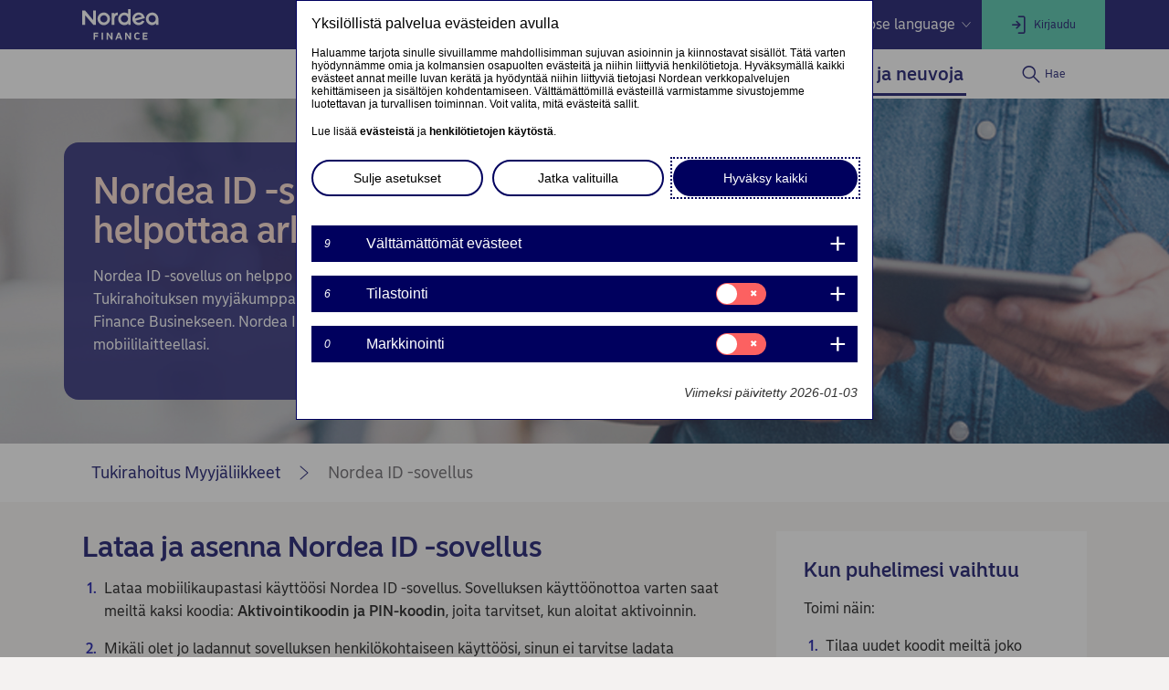

--- FILE ---
content_type: text/html; charset=utf-8
request_url: https://www.tukirahoitus.fi/myyjaliikkeet/tietoa-ja-neuvoja/tunnuslukusovellus.html
body_size: 13841
content:
<!DOCTYPE html><html class="no-js nav-scroll-down" lang="fi-FI"><head><meta charset="UTF-8"/><link rel="canonical" href="https&#x3a;&#x2f;&#x2f;www.tukirahoitus.fi&#x2f;myyjaliikkeet&#x2f;tietoa-ja-neuvoja&#x2f;tunnuslukusovellus.html"/>     <link rel="alternate" hreflang="fi-FI" href="https&#x3a;&#x2f;&#x2f;www.tukirahoitus.fi&#x2f;myyjaliikkeet&#x2f;tietoa-ja-neuvoja&#x2f;tunnuslukusovellus.html"/><link rel="alternate" hreflang="en-FI" href="https&#x3a;&#x2f;&#x2f;www.tukirahoitus.fi&#x2f;en&#x2f;vendors&#x2f;information-and-advice&#x2f;tunnuslukusovellus.html"/>  <meta name="viewport" content="width=device-width, initial-scale=1.0"/><title>Nordea ID -sovellus | Tukirahoitus.fi </title><meta property="og:title" content="Nordea ID -sovellus" />
<meta property="og:type" content="article" />
<meta property="og:description" content="Nordea ID -sovellus" />
<meta property="og:url" content="https&#x3a;&#x2f;&#x2f;www.tukirahoitus.fi&#x2f;myyjaliikkeet&#x2f;tietoa-ja-neuvoja&#x2f;tunnuslukusovellus.html" />
<meta property="og:image" content="https://www.tukirahoitus.fi/Images/167-297772/Senior businessman holding tablet.jpg" />
<meta property="og:image:secure_url" content="https://www.tukirahoitus.fi/Images/167-297772/Senior businessman holding tablet.jpg" />
<meta property="og:image:width" content="0" />
<meta property="og:image:height" content="0" />
<meta property="og:image:type" content="image/jpeg" />
<meta property="og:locale" content="fi_FI" />    <meta property="og:locale:alternate" content="fi_FI" /> <meta property="og:locale:alternate" content="en_FI" />   <meta name="description" content="Nordea ID -sovellus" /><link rel="icon" type='image/svg+xml' href="/static/common/img/nordea_pulse.svg" /><link rel="icon" type='image/png' sizes='16x16' href="/static/common/img/favicon_16x16.png" /><link rel="icon" type='image/png' sizes='32x32' href="/static/common/img/favicon_32x32.png" /><link rel="icon" type='image/png' sizes='48x48' href="/static/common/img/favicon_48x48.png" /><link rel="icon" type='image/png' sizes='192x192' href="/static/common/img/favicon_192x192.png" /><link rel="icon" type='apple-touch-icon' sizes='180x180' href="/static/common/img/favicon_180x180.png" /><link href="/static/dotxx2017/assets/fonts/NordeaSansLarge-Medium.woff2?v=3.122.6" rel="preload" as="font" crossorigin/><link href="/static/dotxx2017/assets/fonts/NordeaSansLarge-Regular.woff2?v=3.122.6" rel="preload" as="font" crossorigin/><link href="/static/dotxx2017/assets/fonts/NordeaSansSmall-Medium.woff2?v=3.122.6" rel="preload" as="font" crossorigin/><link href="/static/dotxx2017/assets/fonts/NordeaSansSmall-Regular.woff2?v=3.122.6" rel="preload" as="font" crossorigin/><link href="/static/dotxx2017/assets/fonts/iconfont.woff2?v=3.122.6" rel="preload" as="font" crossorigin/><link href="/static/dotxx2017/css/main.css?v=3.122.6" rel="stylesheet" type="text/css"/>        <script nonce="d2971717-cbaa-4117-ae0f-b4539a9797ca" defer src="/static-client/client.js?v=3.122.6"></script>
     <script nonce="d2971717-cbaa-4117-ae0f-b4539a9797ca" defer src="/static-client/vendors~client.js?v=3.122.6"></script> <script nonce="d2971717-cbaa-4117-ae0f-b4539a9797ca">
                    window.__HYDRATION_DATA__ = [{"componentID":"aArea","view":"#aArea","pageID":"tcm:167-303101-64","sgIds":"tcm:167-22-4,tcm:167-17998-4,tcm:167-18004-4","familySelect":"303101,22,17998,18004","families":[{"id":"tcm:0-167-1","title":"700 Tukirahoitus.fi (FI)","pubpath":"/","pubpathPrefix":"","livedomainName":"www.tukirahoitus.fi","stagingdomainName":"tukirahoitusfi.ice.prod.wem.oneadr.net","domainName":["tukirahoitusfi.live.wem3.prod.nordea.com"],"siteName":"Tukirahoitus.fi","siteType":"dotXX2017 with service navigation","siteLogo":{"Url":"/Images/167-392478/nordea-finance-logo-negative.svg","MimeType":"image/svg+xml","AltText":null,"FileName":"nordea-finance-logo-negative.svg","FileExtension":"svg","Size":3091,"Width":0,"Height":0},"siteSearchRequired":"Yes","locale":"fi-FI","timezone":"Central European Time","rootFolder":"17991","languageSelectorPosition":"1","favicon":{"Url":"/Images/167-366334/favicon.ico","MimeType":"image/x-icon","AltText":null,"FileName":"favicon.ico","FileExtension":"ico","Size":5430,"Width":0,"Height":0},"hideSiteFromSearchEngines":"No","familyName":"tukirahoitusfi","languageName":"suomi"},{"id":"tcm:0-168-1","title":"900 Tukirahoitus.fi/en (EN)","pubpath":"/en","pubpathPrefix":"/en","livedomainName":"www.tukirahoitus.fi","stagingdomainName":"tukirahoitusfi.ice.prod.wem.oneadr.net","siteName":"Tukirahoitus.fi/en","siteType":"dotXX2017 with service navigation","siteLogo":{"Url":"/Images/168-392478/nordea-finance-logo-negative.svg","MimeType":"image/svg+xml","AltText":null,"FileName":"nordea-finance-logo-negative.svg","FileExtension":"svg","Size":3091,"Width":0,"Height":0},"siteSearchRequired":"Yes","locale":"en-FI","timezone":"Central European Time","rootFolder":"","languageSelectorPosition":"2","favicon":{"Url":"/Images/168-338818/favicon.ico","MimeType":"image/x-icon","AltText":null,"FileName":"favicon.ico","FileExtension":"ico","Size":5430,"Width":0,"Height":0},"hideSiteFromSearchEngines":"No","familyName":"tukirahoitusfi","languageName":"English"}],"title":"Root","url":"/","sgDir":"/","submenus":[{"title":"Tukirahoitus Leasingasiakkaat","url":"/","sgDir":"/leasingasiakkaat","order":"010","submenus":[],"content":{}},{"title":"Tukirahoitus Myyjäliikkeet","url":"/myyjaliikkeet/","sgDir":"/myyjaliikkeet","order":"020","active":true,"hasMetadata":true,"submenus":[{"title":"Palvelumme","url":"/myyjaliikkeet/palvelumme/","sgDir":"/palvelumme","order":"010","hasMetadata":true,"submenus":[{"title":"Leasingrahoitus","url":"/myyjaliikkeet/palvelumme/leasingrahoitus/","sgDir":"/leasingrahoitus","order":"010","submenus":[],"content":{"Minimenu":{"pageLinks":{"menuLinks":[{"linkTarget":{"linkUrl":"/myyjaliikkeet/palvelumme/leasingrahoitus/leasingrahoituksen-edut.html","linkTitle":"Leasingrahoituksen edut","linkDescription":"Leasingrahoituksen edut","isExternalLink":false,"defaultWindowTargetHtml":"_self","isBinary":false,"componentID":"tcm:167-298847"},"windowTarget":"Default","presentationWithDescription":"Without Description"},{"linkTarget":{"linkUrl":"/myyjaliikkeet/palvelumme/leasingrahoitus/rahoitettavat-kohteet.html","linkTitle":"Rahoitettavat kohteet","linkDescription":"Rahoitettavat kohteet","isExternalLink":false,"defaultWindowTargetHtml":"_self","isBinary":false,"componentID":"tcm:167-298849"},"windowTarget":"Default","presentationWithDescription":"Without Description"}]},"toolLinks":{"menuLinks":[{"windowTarget":"Default","presentationWithDescription":"Without Description"}]}}}},{"title":"Myyjäliikkeen palvelut","url":"/myyjaliikkeet/palvelumme/myyjaliikkeen-palvelut/","sgDir":"/myyjaliikkeen-palvelut","order":"020","submenus":[],"content":{"Minimenu":{"pageLinks":{"menuLinks":[{"linkTarget":{"linkUrl":"/myyjaliikkeet/palvelumme/myyjaliikkeen-palvelut/uusi-kumppani.html","linkTitle":"Uusi kumppani","linkDescription":"Uusi kumppani","isExternalLink":false,"defaultWindowTargetHtml":"_self","isBinary":false,"componentID":"tcm:167-298817"},"windowTarget":"Default","presentationWithDescription":"Without Description"},{"linkTarget":{"linkUrl":"/myyjaliikkeet/palvelumme/myyjaliikkeen-palvelut/Myyjaportaali.html","linkTitle":"Nordea Finance Business","linkDescription":"Nordea Finance Business","isExternalLink":false,"defaultWindowTargetHtml":"_self","isBinary":false,"componentID":"tcm:167-298819"},"windowTarget":"Default","presentationWithDescription":"Without Description"}]},"toolLinks":{"menuLinks":[{"windowTarget":"Default","presentationWithDescription":"Without Description"}]}}}},{"title":"Sähköinen allekirjoitus","url":"/myyjaliikkeet/palvelumme/sahkoinen-allekirjoitus/","sgDir":"/sahkoinen-allekirjoitus","order":"030","submenus":[],"content":{"Minimenu":{"pageLinks":{"menuLinks":[{"linkTarget":{"linkUrl":"/myyjaliikkeet/palvelumme/sahkoinen-allekirjoitus/hyodyt.html","linkTitle":"Sähköisen allekirjoituksen hyödyt","linkDescription":"Sähköisen allekirjoituksen hyödyt","isExternalLink":false,"defaultWindowTargetHtml":"_self","isBinary":false,"componentID":"tcm:167-298826"},"windowTarget":"Default","presentationWithDescription":"Without Description"},{"linkTarget":{"linkUrl":"/myyjaliikkeet/palvelumme/sahkoinen-allekirjoitus/ohjeet.html","linkTitle":"Sähköisen allekirjoituksen ohjeet","linkDescription":"Sähköisen allekirjoituksen ohjeet","isExternalLink":false,"defaultWindowTargetHtml":"_self","isBinary":false,"componentID":"tcm:167-298828"},"windowTarget":"Default","presentationWithDescription":"Without Description"},{"linkTarget":{"linkUrl":"/myyjaliikkeet/palvelumme/sahkoinen-allekirjoitus/esigning-kirjautuminen.html","linkTitle":"eSigning-kirjautuminen","linkDescription":"eSigning-kirjautuminen","isExternalLink":false,"defaultWindowTargetHtml":"_self","isBinary":false,"componentID":"tcm:167-298830"},"windowTarget":"Default","presentationWithDescription":"Without Description"}]},"toolLinks":{"menuLinks":[{"windowTarget":"Default","presentationWithDescription":"Without Description"}]}}}},{"title":"Vakuuttaminen","url":"/myyjaliikkeet/palvelumme/portaali/","sgDir":"/portaali","order":"040","submenus":[],"content":{"Minimenu":{"pageLinks":{"menuLinks":[{"linkTarget":{"linkUrl":"/myyjaliikkeet/palvelumme/portaali/laiteturva.html","linkTitle":"Laiteturva","linkDescription":"Laiteturva","isExternalLink":false,"defaultWindowTargetHtml":"_self","isBinary":false,"componentID":"tcm:167-298840"},"windowTarget":"Default","presentationWithDescription":"Without Description"},{"linkTarget":{"linkUrl":"/myyjaliikkeet/palvelumme/portaali/laiteturvan-edut.html","linkTitle":"Laiteturvan edut","linkDescription":"Laiteturvan edut","isExternalLink":false,"defaultWindowTargetHtml":"_self","isBinary":false,"componentID":"tcm:167-298837"},"windowTarget":"Default","presentationWithDescription":"Without Description"},{"linkTarget":{"linkUrl":"/myyjaliikkeet/palvelumme/portaali/vahingon-sattuessa.html","linkTitle":"Vahingon sattuessa","linkDescription":"Vahingon sattuessa","isExternalLink":false,"defaultWindowTargetHtml":"_self","isBinary":false,"componentID":"tcm:167-298842"},"windowTarget":"Default","presentationWithDescription":"Without Description"}]},"toolLinks":{"menuLinks":[{"windowTarget":"Default","presentationWithDescription":"Without Description"}]}}}}],"content":{}},{"title":"Tietoa ja neuvoja","url":"/myyjaliikkeet/tietoa-ja-neuvoja/","sgDir":"/tietoa-ja-neuvoja","order":"020","hasMetadata":true,"submenus":[],"content":{"linkTarget":{"linkTarget":{"linkUrl":"/myyjaliikkeet/tietoa-ja-neuvoja/tietoja-ja-neuvoja.html","linkTitle":"Tietoja ja neuvoja","linkDescription":"Tietoja ja neuvoja","isExternalLink":false,"defaultWindowTargetHtml":"_self","isBinary":false,"componentID":"tcm:167-298962"},"windowTarget":"Default","presentationWithDescription":"Without Description"}}}],"content":{"Footer":{"currentSiteName":"Tukirahoitus","countrySelector":[{"windowTarget":"Default","presentationWithDescription":"Without Description"}],"column1Header":"Ota yhteyttä","column1Links":[{"linkTarget":{"linkUrl":"/leasingasiakkaat/tietoa-ja-neuvoja/yhteystiedot.html","linkTitle":"Tukirahoituksen yhteystiedot","linkDescription":"Tukirahoituksen yhteystiedot","isExternalLink":false,"defaultWindowTargetHtml":"_self","isBinary":false,"componentID":"tcm:167-300200"},"windowTarget":"Default","presentationWithDescription":"Without Description"},{"linkTarget":{"linkUrl":"/leasingasiakkaat/tietoa-ja-neuvoja/palautelomake.html","linkTitle":"Palautelomake","linkDescription":"Palautelomake","isExternalLink":false,"defaultWindowTargetHtml":"_self","isBinary":false,"componentID":"tcm:167-300833"},"windowTarget":"Default","presentationWithDescription":"Without Description"}],"column2Header":"Myyjäliikkeiden palvelumme","column2Links":[{"linkTarget":{"linkUrl":"/myyjaliikkeet/palvelumme/leasingrahoitus/","linkTitle":"Leasingrahoitustuote","linkDescription":"Leasingrahoitustuote","isExternalLink":false,"defaultWindowTargetHtml":"_self","isBinary":false,"componentID":"tcm:167-298845"},"windowTarget":"Default","presentationWithDescription":"Without Description"},{"linkTarget":{"linkUrl":"/myyjaliikkeet/palvelumme/myyjaliikkeen-palvelut/","linkTitle":"Myyjäliikkeen palvelut","linkDescription":"Myyjäliikkeen palvelut","isExternalLink":false,"defaultWindowTargetHtml":"_self","isBinary":false,"componentID":"tcm:167-298815"},"windowTarget":"Default","presentationWithDescription":"Without Description"},{"linkTarget":{"linkUrl":"/myyjaliikkeet/palvelumme/sahkoinen-allekirjoitus/","linkTitle":"Sähköinen allekirjoitus","linkDescription":"Sähköinen allekirjoitus","isExternalLink":false,"defaultWindowTargetHtml":"_self","isBinary":false,"componentID":"tcm:167-298824"},"windowTarget":"Default","presentationWithDescription":"Without Description"},{"linkTarget":{"linkUrl":"/myyjaliikkeet/palvelumme/portaali/","linkTitle":"Vakuuttaminen","linkDescription":"Vakuuttaminen","isExternalLink":false,"defaultWindowTargetHtml":"_self","isBinary":false,"componentID":"tcm:167-298833"},"windowTarget":"Default","presentationWithDescription":"Without Description"}],"column3Header":"Tietoja Tukirahoituksesta","column3Links":[{"linkTarget":{"linkUrl":"/leasingasiakkaat/tukirahoitus.html","linkTitle":"Tukirahoitus","linkDescription":"Tukirahoitus","isExternalLink":false,"defaultWindowTargetHtml":"_self","isBinary":false,"componentID":"tcm:167-300329"},"windowTarget":"Default","presentationWithDescription":"Without Description"}],"column4Header":"Muut Nordea-yhtiöt","column4Links":[{"linkTarget":{"linkUrl":"https://www.nordea.fi/","linkTitle":"Nordea Bank Oyj","isExternalLink":true,"defaultWindowTargetHtml":"_blank","isBinary":false,"componentID":"tcm:167-308953"},"windowTarget":"New window","presentationWithDescription":"Without Description"},{"linkTarget":{"linkUrl":"https://www.nordearahoitus.fi/","linkTitle":"Nordea Rahoitus Suomi Oy","isExternalLink":true,"defaultWindowTargetHtml":"_blank","isBinary":false,"componentID":"tcm:167-308969"},"windowTarget":"New window","presentationWithDescription":"Without Description"}],"rowLinks":[{"linkTarget":{"linkUrl":"https://www.nordea.fi/henkiloasiakkaat/tuki/tietosuojaseloste.html   ","linkTitle":"Tietosuojaseloste","isExternalLink":true,"defaultWindowTargetHtml":"_blank","isBinary":false,"componentID":"tcm:167-303989"},"windowTarget":"New window","presentationWithDescription":"Without Description"},{"linkTarget":{"linkUrl":"/leasingasiakkaat/verkkolaskutus.html","linkTitle":"Yleiset ehdot ","linkDescription":"Yleiset ehdot verkkosivujen käyttämiselle","isExternalLink":false,"defaultWindowTargetHtml":"_self","isBinary":false,"componentID":"tcm:167-303497"},"windowTarget":"Default","presentationWithDescription":"Without Description"},{"linkTarget":{"linkUrl":"/leasingasiakkaat/tietoa-evasteiden-kaytosta.html","linkTitle":"Tietoa evästeiden käytöstä","linkDescription":"Tietoa evästeiden käytöstä","isExternalLink":false,"defaultWindowTargetHtml":"_self","isBinary":false,"componentID":"tcm:167-314898"},"windowTarget":"Default","presentationWithDescription":"Without Description"}],"companyInformation":{"body":[{"paragraph":["<p>© Tukirahoitus Oy, Kirkkokatu 6, 90100 Oulu Y-tunnus 0677131-6</p><p> Tukirahoitus Oy on osa Nordea-konsernia.</p><p> </p>"]}],"products":[{"value":"*No Product","key":"","description":""}],"componentID":"tcm:167-300320","view":"dotxx2017/articleGrey","region":"C","sectionMerging":"Two thirds [66%]"},"socialMediaLinks":[{"icon":{"image":{"imageUrl":"/Images/167-310957/facebook.svg","altText":"Facebook","componentID":"tcm:167-310957"}},"linkTarget":{"linkTarget":{"linkUrl":"https://www.linkedin.com/company/nordea","linkTitle":"Nordea Suomi LinkedIN","isExternalLink":true,"defaultWindowTargetHtml":"_blank","isBinary":false,"componentID":"tcm:167-310954"},"windowTarget":"Default","presentationWithDescription":"Without Description"}},{"icon":{"image":{"imageUrl":"/Images/167-310958/linkedin.svg","altText":"LinkedIn","componentID":"tcm:167-310958"}},"linkTarget":{"linkTarget":{"linkUrl":"https://www.linkedin.com/company/nordea","linkTitle":"Nordea Suomi LinkedIN","isExternalLink":true,"defaultWindowTargetHtml":"_blank","isBinary":false,"componentID":"tcm:167-310954"},"windowTarget":"Default","presentationWithDescription":"Without Description"}},{"icon":{"image":{"imageUrl":"/Images/167-310959/twitter.svg","altText":"Twitter","componentID":"tcm:167-310959"}},"linkTarget":{"linkTarget":{"linkUrl":"https://twitter.com/Nordea_FI","linkTitle":"Nordea Suomi Twitter","isExternalLink":true,"defaultWindowTargetHtml":"_blank","isBinary":false,"componentID":"tcm:167-310955"},"windowTarget":"Default","presentationWithDescription":"Without Description"}},{"icon":{"image":{"imageUrl":"/Images/167-310960/youtube.svg","altText":"YouTube","componentID":"tcm:167-310960"}},"linkTarget":{"linkTarget":{"linkUrl":"https://www.youtube.com/user/NordeaSuomi","linkTitle":"Nordea Suomi YouTube","isExternalLink":true,"defaultWindowTargetHtml":"_blank","isBinary":false,"componentID":"tcm:167-310956"},"windowTarget":"Default","presentationWithDescription":"Without Description"}}]},"LoginMenu":{"primaryCtaLinkTarget":{"linkTarget":{"linkUrl":"https://www.signom.com/tukirahoitus/Welcome.signom","linkTitle":"Allekirjoituspalvelu","linkDescription":"Kirjaudu allekirjoituspalveluun","isExternalLink":true,"defaultWindowTargetHtml":"_blank","isBinary":false,"componentID":"tcm:167-300198"},"windowTarget":"Default","presentationWithDescription":"Without Description"},"secondaryCtaLinkTarget":{"linkTarget":{"linkUrl":"https://nfbusiness.nordeafinance.fi/login/","linkTitle":"Nordea Finance Business","linkDescription":"Kirjaudu Nordea Finance Businekseen","isExternalLink":true,"defaultWindowTargetHtml":"_blank","isBinary":false,"componentID":"tcm:167-300197"},"windowTarget":"Default","presentationWithDescription":"Without Description"},"thirdCtaLinkTarget":{"windowTarget":"Default","presentationWithDescription":"Without Description"},"fourthCtaLinkTarget":{},"otherServicesHeader":"Tukirahoitus Oy","otherServicesSubheaderColumn1":"Tietoa Tukirahoituksesta","otherServicesLinksColumn1":{"menuLinks":[{"linkTarget":{"linkUrl":"/leasingasiakkaat/tukirahoitus.html","linkTitle":"Tukirahoitus","linkDescription":"Tukirahoitus","isExternalLink":false,"defaultWindowTargetHtml":"_self","isBinary":false,"componentID":"tcm:167-300329"},"windowTarget":"Default","presentationWithDescription":"Without Description"}]},"otherServicesSubheaderColumn2":"Ota yhteyttä","otherServicesLinksColumn2":{"menuLinks":[{"linkTarget":{"linkUrl":"/leasingasiakkaat/tietoa-ja-neuvoja/yhteystiedot.html","linkTitle":"Tukirahoituksen yhteystiedot","linkDescription":"Tukirahoituksen yhteystiedot","isExternalLink":false,"defaultWindowTargetHtml":"_self","isBinary":false,"componentID":"tcm:167-300200"},"windowTarget":"Default","presentationWithDescription":"Without Description"}]}}}},{"title":"Apps","url":"/apps/","sgDir":"/apps","submenus":[],"content":{}},{"title":"Page Types","url":"/page-types/","sgDir":"/page-types","submenus":[],"content":{}},{"title":"System","url":"/System/","sgDir":"/System","submenus":[],"content":{}}],"content":{},"accessKeys":[]},{"currentSiteName":"Tukirahoitus","countrySelector":[{"windowTarget":"Default","presentationWithDescription":"Without Description"}],"column1Header":"Ota yhteyttä","column1Links":[{"linkTarget":{"linkUrl":"/leasingasiakkaat/tietoa-ja-neuvoja/yhteystiedot.html","linkTitle":"Tukirahoituksen yhteystiedot","linkDescription":"Tukirahoituksen yhteystiedot","isExternalLink":false,"defaultWindowTargetHtml":"_self","isBinary":false,"componentID":"tcm:167-300200"},"windowTarget":"Default","presentationWithDescription":"Without Description"},{"linkTarget":{"linkUrl":"/leasingasiakkaat/tietoa-ja-neuvoja/palautelomake.html","linkTitle":"Palautelomake","linkDescription":"Palautelomake","isExternalLink":false,"defaultWindowTargetHtml":"_self","isBinary":false,"componentID":"tcm:167-300833"},"windowTarget":"Default","presentationWithDescription":"Without Description"}],"column2Header":"Myyjäliikkeiden palvelumme","column2Links":[{"linkTarget":{"linkUrl":"/myyjaliikkeet/palvelumme/leasingrahoitus/","linkTitle":"Leasingrahoitustuote","linkDescription":"Leasingrahoitustuote","isExternalLink":false,"defaultWindowTargetHtml":"_self","isBinary":false,"componentID":"tcm:167-298845"},"windowTarget":"Default","presentationWithDescription":"Without Description"},{"linkTarget":{"linkUrl":"/myyjaliikkeet/palvelumme/myyjaliikkeen-palvelut/","linkTitle":"Myyjäliikkeen palvelut","linkDescription":"Myyjäliikkeen palvelut","isExternalLink":false,"defaultWindowTargetHtml":"_self","isBinary":false,"componentID":"tcm:167-298815"},"windowTarget":"Default","presentationWithDescription":"Without Description"},{"linkTarget":{"linkUrl":"/myyjaliikkeet/palvelumme/sahkoinen-allekirjoitus/","linkTitle":"Sähköinen allekirjoitus","linkDescription":"Sähköinen allekirjoitus","isExternalLink":false,"defaultWindowTargetHtml":"_self","isBinary":false,"componentID":"tcm:167-298824"},"windowTarget":"Default","presentationWithDescription":"Without Description"},{"linkTarget":{"linkUrl":"/myyjaliikkeet/palvelumme/portaali/","linkTitle":"Vakuuttaminen","linkDescription":"Vakuuttaminen","isExternalLink":false,"defaultWindowTargetHtml":"_self","isBinary":false,"componentID":"tcm:167-298833"},"windowTarget":"Default","presentationWithDescription":"Without Description"}],"column3Header":"Tietoja Tukirahoituksesta","column3Links":[{"linkTarget":{"linkUrl":"/leasingasiakkaat/tukirahoitus.html","linkTitle":"Tukirahoitus","linkDescription":"Tukirahoitus","isExternalLink":false,"defaultWindowTargetHtml":"_self","isBinary":false,"componentID":"tcm:167-300329"},"windowTarget":"Default","presentationWithDescription":"Without Description"}],"column4Header":"Muut Nordea-yhtiöt","column4Links":[{"linkTarget":{"linkUrl":"https://www.nordea.fi/","linkTitle":"Nordea Bank Oyj","isExternalLink":true,"defaultWindowTargetHtml":"_blank","isBinary":false,"componentID":"tcm:167-308953"},"windowTarget":"New window","presentationWithDescription":"Without Description"},{"linkTarget":{"linkUrl":"https://www.nordearahoitus.fi/","linkTitle":"Nordea Rahoitus Suomi Oy","isExternalLink":true,"defaultWindowTargetHtml":"_blank","isBinary":false,"componentID":"tcm:167-308969"},"windowTarget":"New window","presentationWithDescription":"Without Description"}],"rowLinks":[{"linkTarget":{"linkUrl":"https://www.nordea.fi/henkiloasiakkaat/tuki/tietosuojaseloste.html   ","linkTitle":"Tietosuojaseloste","isExternalLink":true,"defaultWindowTargetHtml":"_blank","isBinary":false,"componentID":"tcm:167-303989"},"windowTarget":"New window","presentationWithDescription":"Without Description"},{"linkTarget":{"linkUrl":"/leasingasiakkaat/verkkolaskutus.html","linkTitle":"Yleiset ehdot ","linkDescription":"Yleiset ehdot verkkosivujen käyttämiselle","isExternalLink":false,"defaultWindowTargetHtml":"_self","isBinary":false,"componentID":"tcm:167-303497"},"windowTarget":"Default","presentationWithDescription":"Without Description"},{"linkTarget":{"linkUrl":"/leasingasiakkaat/tietoa-evasteiden-kaytosta.html","linkTitle":"Tietoa evästeiden käytöstä","linkDescription":"Tietoa evästeiden käytöstä","isExternalLink":false,"defaultWindowTargetHtml":"_self","isBinary":false,"componentID":"tcm:167-314898"},"windowTarget":"Default","presentationWithDescription":"Without Description"}],"companyInformation":{"body":[{"paragraph":["<p>© Tukirahoitus Oy, Kirkkokatu 6, 90100 Oulu Y-tunnus 0677131-6</p><p> Tukirahoitus Oy on osa Nordea-konsernia.</p><p> </p>"]}],"products":[{"value":"*No Product","key":"","description":""}],"componentID":"tcm:167-300320","view":"dotxx2017/articleGrey","region":"C","sectionMerging":"Two thirds [66%]"},"socialMediaLinks":[{"icon":{"image":{"imageUrl":"/Images/167-310957/facebook.svg","altText":"Facebook","componentID":"tcm:167-310957"}},"linkTarget":{"linkTarget":{"linkUrl":"https://www.linkedin.com/company/nordea","linkTitle":"Nordea Suomi LinkedIN","isExternalLink":true,"defaultWindowTargetHtml":"_blank","isBinary":false,"componentID":"tcm:167-310954"},"windowTarget":"Default","presentationWithDescription":"Without Description"}},{"icon":{"image":{"imageUrl":"/Images/167-310958/linkedin.svg","altText":"LinkedIn","componentID":"tcm:167-310958"}},"linkTarget":{"linkTarget":{"linkUrl":"https://www.linkedin.com/company/nordea","linkTitle":"Nordea Suomi LinkedIN","isExternalLink":true,"defaultWindowTargetHtml":"_blank","isBinary":false,"componentID":"tcm:167-310954"},"windowTarget":"Default","presentationWithDescription":"Without Description"}},{"icon":{"image":{"imageUrl":"/Images/167-310959/twitter.svg","altText":"Twitter","componentID":"tcm:167-310959"}},"linkTarget":{"linkTarget":{"linkUrl":"https://twitter.com/Nordea_FI","linkTitle":"Nordea Suomi Twitter","isExternalLink":true,"defaultWindowTargetHtml":"_blank","isBinary":false,"componentID":"tcm:167-310955"},"windowTarget":"Default","presentationWithDescription":"Without Description"}},{"icon":{"image":{"imageUrl":"/Images/167-310960/youtube.svg","altText":"YouTube","componentID":"tcm:167-310960"}},"linkTarget":{"linkTarget":{"linkUrl":"https://www.youtube.com/user/NordeaSuomi","linkTitle":"Nordea Suomi YouTube","isExternalLink":true,"defaultWindowTargetHtml":"_blank","isBinary":false,"componentID":"tcm:167-310956"},"windowTarget":"Default","presentationWithDescription":"Without Description"}}],"componentID":"Footer","pageID":"tcm:167-303101-64","sgIds":"tcm:167-22-4,tcm:167-17998-4,tcm:167-18004-4","familySelect":"303101,22,17998,18004","families":[{"id":"tcm:0-167-1","title":"700 Tukirahoitus.fi (FI)","pubpath":"/","pubpathPrefix":"","livedomainName":"www.tukirahoitus.fi","stagingdomainName":"tukirahoitusfi.ice.prod.wem.oneadr.net","domainName":["tukirahoitusfi.live.wem3.prod.nordea.com"],"siteName":"Tukirahoitus.fi","siteType":"dotXX2017 with service navigation","siteLogo":{"Url":"/Images/167-392478/nordea-finance-logo-negative.svg","MimeType":"image/svg+xml","AltText":null,"FileName":"nordea-finance-logo-negative.svg","FileExtension":"svg","Size":3091,"Width":0,"Height":0},"siteSearchRequired":"Yes","locale":"fi-FI","timezone":"Central European Time","rootFolder":"17991","languageSelectorPosition":"1","favicon":{"Url":"/Images/167-366334/favicon.ico","MimeType":"image/x-icon","AltText":null,"FileName":"favicon.ico","FileExtension":"ico","Size":5430,"Width":0,"Height":0},"hideSiteFromSearchEngines":"No","familyName":"tukirahoitusfi","languageName":"suomi"},{"id":"tcm:0-168-1","title":"900 Tukirahoitus.fi/en (EN)","pubpath":"/en","pubpathPrefix":"/en","livedomainName":"www.tukirahoitus.fi","stagingdomainName":"tukirahoitusfi.ice.prod.wem.oneadr.net","siteName":"Tukirahoitus.fi/en","siteType":"dotXX2017 with service navigation","siteLogo":{"Url":"/Images/168-392478/nordea-finance-logo-negative.svg","MimeType":"image/svg+xml","AltText":null,"FileName":"nordea-finance-logo-negative.svg","FileExtension":"svg","Size":3091,"Width":0,"Height":0},"siteSearchRequired":"Yes","locale":"en-FI","timezone":"Central European Time","rootFolder":"","languageSelectorPosition":"2","favicon":{"Url":"/Images/168-338818/favicon.ico","MimeType":"image/x-icon","AltText":null,"FileName":"favicon.ico","FileExtension":"ico","Size":5430,"Width":0,"Height":0},"hideSiteFromSearchEngines":"No","familyName":"tukirahoitusfi","languageName":"English"}],"view":"#footer"}]
                    window.__CONTEXT__ = {"publicationModel":{"id":"tcm:0-167-1","title":"700 Tukirahoitus.fi (FI)","pubpath":"/","pubpathPrefix":"","livedomainName":"www.tukirahoitus.fi","stagingdomainName":"tukirahoitusfi.ice.prod.wem.oneadr.net","domainName":["tukirahoitusfi.live.wem3.prod.nordea.com"],"siteName":"Tukirahoitus.fi","siteType":"dotXX2017 with service navigation","siteLogo":{"Url":"/Images/167-392478/nordea-finance-logo-negative.svg","MimeType":"image/svg+xml","AltText":null,"FileName":"nordea-finance-logo-negative.svg","FileExtension":"svg","Size":3091,"Width":0,"Height":0},"siteSearchRequired":"Yes","locale":"fi-FI","timezone":"Central European Time","rootFolder":"17991","languageSelectorPosition":"1","favicon":{"Url":"/Images/167-366334/favicon.ico","MimeType":"image/x-icon","AltText":null,"FileName":"favicon.ico","FileExtension":"ico","Size":5430,"Width":0,"Height":0},"hideSiteFromSearchEngines":"No","familyName":"tukirahoitusfi","languageName":"suomi"},"selectedPage":["/tietoa-ja-neuvoja","/tunnuslukusovellus.html"],"family":[{"id":"tcm:0-167-1","title":"700 Tukirahoitus.fi (FI)","pubpath":"/","pubpathPrefix":"","livedomainName":"www.tukirahoitus.fi","stagingdomainName":"tukirahoitusfi.ice.prod.wem.oneadr.net","domainName":["tukirahoitusfi.live.wem3.prod.nordea.com"],"siteName":"Tukirahoitus.fi","siteType":"dotXX2017 with service navigation","siteLogo":{"Url":"/Images/167-392478/nordea-finance-logo-negative.svg","MimeType":"image/svg+xml","AltText":null,"FileName":"nordea-finance-logo-negative.svg","FileExtension":"svg","Size":3091,"Width":0,"Height":0},"siteSearchRequired":"Yes","locale":"fi-FI","timezone":"Central European Time","rootFolder":"17991","languageSelectorPosition":"1","favicon":{"Url":"/Images/167-366334/favicon.ico","MimeType":"image/x-icon","AltText":null,"FileName":"favicon.ico","FileExtension":"ico","Size":5430,"Width":0,"Height":0},"hideSiteFromSearchEngines":"No","familyName":"tukirahoitusfi","languageName":"suomi"},{"id":"tcm:0-168-1","title":"900 Tukirahoitus.fi/en (EN)","pubpath":"/en","pubpathPrefix":"/en","livedomainName":"www.tukirahoitus.fi","stagingdomainName":"tukirahoitusfi.ice.prod.wem.oneadr.net","siteName":"Tukirahoitus.fi/en","siteType":"dotXX2017 with service navigation","siteLogo":{"Url":"/Images/168-392478/nordea-finance-logo-negative.svg","MimeType":"image/svg+xml","AltText":null,"FileName":"nordea-finance-logo-negative.svg","FileExtension":"svg","Size":3091,"Width":0,"Height":0},"siteSearchRequired":"Yes","locale":"en-FI","timezone":"Central European Time","rootFolder":"","languageSelectorPosition":"2","favicon":{"Url":"/Images/168-338818/favicon.ico","MimeType":"image/x-icon","AltText":null,"FileName":"favicon.ico","FileExtension":"ico","Size":5430,"Width":0,"Height":0},"hideSiteFromSearchEngines":"No","familyName":"tukirahoitusfi","languageName":"English"},{"id":"tcm:0-169-1","title":"900 Tukirahoitus.fi/sv (SV)","pubpath":"/sv","pubpathPrefix":"/sv","livedomainName":"www.tukirahoitus.fi","stagingdomainName":"tukirahoitusfi.ice.prod.wem.oneadr.net","siteName":"Tukirahoitus.fi/sv","siteType":"dotXX2017 with service navigation","siteLogo":{"Url":"/Images/169-392478/nordea-finance-logo-negative.svg","MimeType":"image/svg+xml","AltText":null,"FileName":"nordea-finance-logo-negative.svg","FileExtension":"svg","Size":3091,"Width":0,"Height":0},"siteSearchRequired":"Yes","locale":"sv-FI","timezone":"Central European Time","rootFolder":"","favicon":{"Url":"/Images/169-338818/favicon.ico","MimeType":"image/x-icon","AltText":null,"FileName":"favicon.ico","FileExtension":"ico","Size":5430,"Width":0,"Height":0},"hideSiteFromSearchEngines":"No","familyName":"tukirahoitusfi","languageName":"svenska"}],"labels":{"search":"Hae","siteLogoAltText":"Nordea logo","copyrightSymbol":"©","companyName":"Nordea","followNordea":"Nordea muissa kanavissa","sitemapToolsHeader":"Työkaluja","next":"Seuraava","previous":"Aikaisempi","noSearchResults":"Ei tuloksia","searchResultCount":"Näyttää {1}-{2} hakua {0} tuloksesta","readMore":"Lue lisää","answer":"Vastaus","relatedTags":"Tageihin liittyviä usein kysyttyjä kysymyksiä","searchPlaceholder":"Hae","javascriptDisabled":"Javascript on estetty. Salli se ja yritä uudelleen.","ourCookies":"Evästeet","applicationUnavailable":"Sovellus ei ole juuri nyt käytettävissä. Yritä myöhemmin uudelleen.","noTranslationMessage":"Etsimääsi sisältöä ei ole tällä hetkellä saatavilla suomeksi. Pahoittelemme tästä aiheutuvaa haittaa.","promptLanguageChangeHeading":"Tätä sivua ei ole käännetty","promptLanguageChangeBodytext":"Etsimääsi sisältöä ei ole tällä hetkellä saatavilla suomeksi. Pahoittelemme tästä aiheutuvaa haittaa.","promptLanguageChangeCancel":"Pysy tällä sivulla","promptContinue":"Jatka","address":"Osoite","chooseCountry":"Choose country","chooseLanguage":"Choose language","contactEmail":"Sähköposti","relevantContactsFor":"Yhteystiedot:","publishedNews":"Julkaistu","newWindowText":"Avautuu uuteen ikkunaan","showCode":"Show code","code":"Code:","enterSite":"Enter site","allAuthors":"All authors","chooseAuthor":"Choose author","allSubjects":"All subjects","chooseSubject":"Choose subject","allDestinations":"All destinations","chooseDestination":"Choose destination","allYears":"All years","chooseYear":"Choose year","youHaveChosen":"You have chosen","clearAllFilters":"Clear all filters","accept":"Hyväksyn","yes":" Vahvistan","no":"En vahvista","us":"En vahvista","otherCountries":"Vahvistan","menu":"Valikko","login":"Kirjaudu","previousStep":"Edellinen","nextStep":"Seuraava","shareThisPage":"Jaa tämä sivu","facebookIconAltText":"Facebook","twitterIconAltText":"Twitter","linkedinIconAltText":"LinkedIn","emailIconAltText":"Sähköposti","helpTextAriaLabel":"Aputeksti","closeHelpTextAriaLabel":"Sulje aputeksti","closeModalAriaLabel":"Sulje ikkuna","closeMenuAriaLabel":"Sulje valikko","countrySelectorAriaLabel":"Valitse maa","closeLoginMenuAriaLabel":"Sulje kirjaudu-valikko","closeSearchMenuAriaLabel":"Sulje hakukenttä","close":"Sulje","buttonNext":"Seuraava","buttonBack":"Takaisin","buttonCancel":"Peruuta","buttonSend":"Lähetä","headerConfirmationPage":"Tarkista antamasi tiedot ja paina Lähetä-nappia.","required":"Tämä kenttä on täytettävä.","email":"Sähköpostiosoite ei kelpaa.","url":"Kirjoita Internet-osoite oikeassa muodossa.","date":"Kirjoita päivämäärä oikeassa muodossa. ","dateISO":"Kirjoita päivämäärä oikeassa muodossa (ISO).","number":"Kirjoita luku oikeassa muodossa.","digits":"Kirjoita vain numeroita.","equalTo":"Kirjoita sama uudestaan.","maxLength":"Kirjoita enintään {0} merkkiä.","minLength":"Kirjoita vähintään {0} merkkiä.","rangeLength":"Kirjoita vähintään {0} ja enintään {1} merkkiä.","maxValue":"Arvon on oltava {0} tai pienempi.","minValue":"Arvon on oltava {0} tai suurempi.","rangeValue":"Please enter a value between {0} and {1}","cancelConfirmationText":"Haluatko varmasti peruuttaa?","cancelConfirmationYes":"Kyllä","cancelConfirmationNo":"Ei","ssn":"Henkilötunnus on väärässä muodossa.","formSubmitUnavailable":"Emme pysty tällä hetkellä käsittelemään pyyntöäsi. Ole hyvä ja yritä uudelleen myöhemmin.","phone":"Kirjoita puhelinnumero","amount":"Summa","youHaveChecked":"Olet valinnut","confirmPageTitle":"Vahvistussivu","thankYouPageTitle":"Kiitos!","boxTitle":"Additional ICE fields","dummyLinkText":"Click here","linkTarget":"Link Target","linkDescription":"Link Description","windowTarget":"Window Target","externalURL":"External URL","shortcutLink":"Shortcut Link","withDescription":"With/Without Description","contactCTAlink":"Contact CTA Link","primaryCTAlink":"Primary CTA link","altTextForImage":"Alt text","onClickWebTrendsParameters":"OnClick WebTrends Parameters","urlWebTrendsParameters":"URL WebTrends Parameters","singleAltText":"Alt Text for Single Spot Image","tallWideAltText":"Alt Text for Tall/Wide Spot Image","defaultAddValueText":"Add Value","phoneNumber":"Phone number","moreInformationArticle":"More information article","faqItemLink":"FAQ Item Link","faqCategoryLink":"FAQ Category Link","purposeOfCTA":"Purpose of CTA","internalLink":"Internal Link","responseCode":"Response Code","responseLabel":"Response Label","externalLinkDestination":"External Link Destination","requireSSO":"Require SSO?","ticketService":"Ticket Service","trackingParameter":"Tracking Parameter","megaMenuLabel":"mega-menu","megaMenuToolLabel":"tool","loginMenuLabel":"login-menu","loginMenuMobileTypeLabel":"login","serviceMenuLabel":"service-menu","sitemapLabel":"sitemap","nordeaLogoLabel":"nordea-logo","breadcrumbLabel":"breadcrumb","homeIconBreadcrumbLabel":"home-icon","footerLabel":"footer","subtabLabel":"subtab","vacantPositions":"Vacant positions","jobSearch":"Vacant positions","chooseGeographicalArea":"Choose location","chooseCareerArea":"Choose career area","searchViaJobId":"Search via job ID","noJobsFound":"No jobs found","jobTitle":"Job title","careerArea":"Career area","geographicalArea":"Location","applyBy":"Apply by","seeOtherVacantPositions":"See other vacant positions","applyForThisJob":"Apply for this job","jobIDplaceholder":"Job ID","or":"or","jobSearchResultCount":"Showing {1}-{2} of {0} results","clearAllJobFilters":"Clear all filters","applicationDeadline":"Application due","workPlace":"Work place","contactDetails":"For more information about the position"},"env":{"inStaging":false,"inLive":true,"version":"3.122.6"},"indexing":false,"inClient":true,"simpleNavigation":false,"pageView":"dotxx2017/content"}
                  </script> <script nonce="d2971717-cbaa-4117-ae0f-b4539a9797ca" async src="/static/dotxx2017/js/main.js?v=3.122.6"></script>  <script nonce="d2971717-cbaa-4117-ae0f-b4539a9797ca">document.documentElement.className = document.documentElement.className.replace(/(?:^|\s)no-js(?!\S)/g , 'js'); Nordea = {}; app_params = { country: 'FI', language: 'fi', countryLanguage: 'Suomi', thousandSeparator: ' ', decimalSeparator: ',', systemStatusToolUrl: '', chat: { scriptBaseUrl: '', apiBaseUrl: '', authClientId: '', authHint: '', authUrl: '', authRedirectUrl: '', authScope: '', routingEntranceId: '', authenticationInFront: 'false' }, channel_id: '', title:'Nordea\x20ID\x20\x2Dsovellus\x20helpottaa\x20arkeasi', pageClass: 'Advice', pageTitle: 'Nordea\x20ID\x20\x2Dsovellus',labels: { dynamicContentError: 'Content\x20could\x20not\x20be\x20presented,\x20please\x20try\x20again', closeModalAriaLabel: 'Sulje\x20ikkuna' },ieWarningMessage: { confirm: 'Selv\xE4', message: 'Emme\x20tue\x20Internet\x20Explorer\x20\x2Dselainta,\x20joten\x20osa\x20sivun\x20palveluista\x20ei\x20ehk\xE4\x20toimi.\x20Saadaksesi\x20parhaan\x20k\xE4ytt\xE4j\xE4kokemuksen\x20suosittelemme\x20k\xE4ytt\xE4m\xE4\xE4n\x20toista\x20selainta.' },selectedPage: ['tietoa-ja-neuvoja', ''] };isInICE = window.location != window.parent.location; </script>   <script nonce="d2971717-cbaa-4117-ae0f-b4539a9797ca"> var utag_data = { wa_error_type: '', wa_screen_type: 'Advice', wa_screen_id: '167-303102', wa_site_country: 'FI', wa_site_language: 'fi', wa_site_state: 'prod', wa_site_version: '3.122.6', wa_screen_structure_n: '\x2Fmyyjaliikkeet\x2Ftietoa\x2Dja\x2Dneuvoja\x2Ftunnuslukusovellus.html',       wa_user_authenticated: 'no' } </script>  </head>      <body class="content "><script nonce="d2971717-cbaa-4117-ae0f-b4539a9797ca">(function(a,b,c,d){ a='//tags.tiqcdn.com/utag/nordea/tukirahoitus-fi-web/prod/utag.js'; b=document;c='script';d=b.createElement(c);d.src=a;d.type='text/java'+c;d.async=true; a=b.getElementsByTagName(c)[0];a.parentNode.insertBefore(d,a); })();</script>         <div data-wa-region="header" role="navigation" data-hydration-key="aArea" class=""><div class="nav"><div class="skip-to-content-wrapper"></div><div class="nav-top"><div class="nav-bar-wrapper"><div class="logo"><a href="/" aria-label="Nordea logo"><img alt="Nordea logo" src="/Images/167-392478/nordea-finance-logo-negative.svg"/></a></div><div class="site-sections show-for-large"><ul class="reset-list"><li><a href="/">Tukirahoitus Leasingasiakkaat</a></li><li><a class="active" href="/myyjaliikkeet/" aria-current="location">Tukirahoitus Myyjäliikkeet</a></li></ul></div><div class="language-selector show-for-large"><div class="select-wrapper select--small navigation__lang"><span class="icon-globe" aria-hidden="true"></span><select name="Choose language"><option hidden="" disabled="" value="" selected="">Choose language</option><option lang="fi-FI" value="167" aria-label="Choose language suomi">suomi</option><option lang="en-FI" value="168" aria-label="Choose language English">English</option></select><span aria-hidden="true" class="selectIcon"></span></div></div><button aria-expanded="false" aria-label="Hae" class="nav__button nav__button--search js-mobile-search-trigger hide-for-large"><span class="icon-search"></span><span class="text">Hae</span></button><button aria-expanded="false" aria-label="Valikko" class="nav__button nav__button--menu hide-for-large"><div class="hamburger button-ui__icon"><span class="hamburger__line"></span><span class="hamburger__line"></span><span class="hamburger__line"></span></div><span class="text">Valikko</span></button><button aria-expanded="false" aria-label="Kirjaudu" class="nav__button nav__button--login"><span class="icon-login-with-arrow" aria-hidden="true"></span><span class="text">Kirjaudu</span></button></div></div><div aria-hidden="true" class="login-menu" style="max-height:0;overflow:hidden"><div class="login-menu-wrapper" role="dialog" aria-modal="true" aria-label="Kirjaudu"><div class="nav-mobile__top hide-for-large"><div class="logo"><a tabindex="-1" href="/" aria-label="Nordea logo"><img alt="Nordea logo" src="/Images/167-392478/nordea-finance-logo-negative.svg"/></a></div><button tabindex="-1" aria-label="Sulje kirjaudu-valikko" class="button__menu--close icon-cross icon-square--medium"></button></div><div class="login-buttons"><div class="login-header"><h2>Kirjaudu</h2><button class="close-btn" tabindex="-1"><span class="icon-cross" aria-hidden="true"></span><span class="btn-label text">Sulje</span></button></div><p>Kirjaudu allekirjoituspalveluun</p><a class="button button--white " href="https://www.signom.com/tukirahoitus/Welcome.signom" target="_blank" rel="noopener" tabindex="-1" aria-describedby="tcm:167-300198"><span>Allekirjoituspalvelu</span> <!-- --> <span class="visually-hidden" data-nosnippet="true"></span></a><p>Kirjaudu Nordea Finance Businekseen</p><a class="button button--light-blue " href="https://nfbusiness.nordeafinance.fi/login/" target="_blank" rel="noopener" tabindex="-1" aria-describedby="tcm:167-300197"><span>Nordea Finance Business</span> <!-- --> <span class="visually-hidden" data-nosnippet="true"></span></a></div><div class="login-links"><h2>Tukirahoitus Oy</h2><div><h3><button tabindex="-1" aria-expanded="false" aria-controls="loginLinks0"><span>Tietoa Tukirahoituksesta</span></button></h3><div id="loginLinks0" aria-hidden="true" class="login-links-list" style="max-height:0;overflow:hidden"><ul class="list--white"><li data-wa-menu-3="Tukirahoitus"><a class=" " href="/leasingasiakkaat/tukirahoitus.html" target="_self" tabindex="-1"><span>Tukirahoitus</span> <!-- --> </a></li></ul></div></div><div><h3><button tabindex="-1" aria-expanded="false" aria-controls="loginLinks1"><span>Ota yhteyttä</span></button></h3><div id="loginLinks1" aria-hidden="true" class="login-links-list" style="max-height:0;overflow:hidden"><ul class="list--white"><li data-wa-menu-3="Tukirahoituksen yhteystiedot"><a class=" " href="/leasingasiakkaat/tietoa-ja-neuvoja/yhteystiedot.html" target="_self" tabindex="-1"><span>Tukirahoituksen yhteystiedot</span> <!-- --> </a></li></ul></div></div></div></div></div><div class="nav-bottom"><div class="nav-bar-wrapper"><nav aria-hidden="true" role="dialog" aria-label="Valikko" aria-modal="true" tabindex="-1"><div class="nav-mobile__top hide-for-large"><div class="logo"><a tabindex="-1" href="/" aria-label="Nordea logo"><img alt="Nordea logo" src="/Images/167-392478/nordea-finance-logo-negative.svg"/></a></div><button tabindex="-1" aria-label="Sulje valikko" class="button__menu--close icon-cross icon-square--medium"></button></div><div class="site-sections hide-for-large"><ul class="reset-list"><li class="menu__item"><a href="/" tabindex="-1">Tukirahoitus Leasingasiakkaat</a></li><li class="menu__item"><a class="active" href="/myyjaliikkeet/" tabindex="-1">Tukirahoitus Myyjäliikkeet</a></li></ul></div><div class="menu__wrapper"><div class="menu" data-wa-component="menu"><ul role="menu" class="menu__sections "><li role="menuitem" data-navigation-id-1="/palvelumme" data-wa-menu-1="Palvelumme" class="menu__item menu__item--section"><button tabindex="-1" aria-expanded="false" class="dropdown--button"><span>Palvelumme</span><span aria-hidden="true" class="expandMenuIcon"></span></button><div aria-hidden="true" class="menu__submenu menu__submenu--panel hide-for-large" style="max-height:0;overflow:hidden"><ul role="menu" class="menu__categories" id="Palvelumme"><li class="menu__item menu__item--group-title">Palvelumme</li><li class="menu__categories-item" data-navigation-id-2="Leasingrahoitus" data-wa-menu-2="Leasingrahoitus" role="menuitem"><button aria-expanded="false" tabindex="-1" class="dropdown--button submenu-dropdown--button"><span class="text">Leasingrahoitus</span><svg width="26" height="42" viewBox="4 0 26 42" fill="none" xmlns="http://www.w3.org/2000/svg" preserveAspectRatio="none"><path d="M0 0H9L27 21L9 42H0V0Z"></path><path d="M0 4.5H4.5L19.5 21L5 37.5H1.5V36V20.5V6V4.5Z"></path><rect y="7" width="5" height="28"></rect></svg></button><div aria-hidden="true" class="linksAndTools__animation" style="max-height:0;overflow:hidden"><div class="linksAndTools__wrapper"><div class="menu__submenu menu__submenu--no-tools" role="navigation" aria-label="Leasingrahoitus"><a class="menu__item menu__item--link menu__item--group-title menu__item--group-title-link" href="/myyjaliikkeet/palvelumme/leasingrahoitus/" tabindex="-1">Leasingrahoitus</a><ul><li class="menu__item menu__item--link" data-wa-menu-3="Leasingrahoituksen edut"><a class="null " href="/myyjaliikkeet/palvelumme/leasingrahoitus/leasingrahoituksen-edut.html" target="_self" tabindex="-1"><span>Leasingrahoituksen edut</span> <!-- --> </a></li><li class="menu__item menu__item--link" data-wa-menu-3="Rahoitettavat kohteet"><a class="null " href="/myyjaliikkeet/palvelumme/leasingrahoitus/rahoitettavat-kohteet.html" target="_self" tabindex="-1"><span>Rahoitettavat kohteet</span> <!-- --> </a></li></ul></div></div></div></li><li class="menu__categories-item" data-navigation-id-2="Myyjäliikkeen palvelut" data-wa-menu-2="Myyjäliikkeen palvelut" role="menuitem"><button aria-expanded="false" tabindex="-1" class="dropdown--button submenu-dropdown--button"><span class="text">Myyjäliikkeen palvelut</span><svg width="26" height="42" viewBox="4 0 26 42" fill="none" xmlns="http://www.w3.org/2000/svg" preserveAspectRatio="none"><path d="M0 0H9L27 21L9 42H0V0Z"></path><path d="M0 4.5H4.5L19.5 21L5 37.5H1.5V36V20.5V6V4.5Z"></path><rect y="7" width="5" height="28"></rect></svg></button><div aria-hidden="true" class="linksAndTools__animation" style="max-height:0;overflow:hidden"><div class="linksAndTools__wrapper"><div class="menu__submenu menu__submenu--no-tools" role="navigation" aria-label="Myyjäliikkeen palvelut"><a class="menu__item menu__item--link menu__item--group-title menu__item--group-title-link" href="/myyjaliikkeet/palvelumme/myyjaliikkeen-palvelut/" tabindex="-1">Myyjäliikkeen palvelut</a><ul><li class="menu__item menu__item--link" data-wa-menu-3="Uusi kumppani"><a class="null " href="/myyjaliikkeet/palvelumme/myyjaliikkeen-palvelut/uusi-kumppani.html" target="_self" tabindex="-1"><span>Uusi kumppani</span> <!-- --> </a></li><li class="menu__item menu__item--link" data-wa-menu-3="Nordea Finance Business"><a class="null " href="/myyjaliikkeet/palvelumme/myyjaliikkeen-palvelut/Myyjaportaali.html" target="_self" tabindex="-1"><span>Nordea Finance Business</span> <!-- --> </a></li></ul></div></div></div></li><li class="menu__categories-item" data-navigation-id-2="Sähköinen allekirjoitus" data-wa-menu-2="Sähköinen allekirjoitus" role="menuitem"><button aria-expanded="false" tabindex="-1" class="dropdown--button submenu-dropdown--button"><span class="text">Sähköinen allekirjoitus</span><svg width="26" height="42" viewBox="4 0 26 42" fill="none" xmlns="http://www.w3.org/2000/svg" preserveAspectRatio="none"><path d="M0 0H9L27 21L9 42H0V0Z"></path><path d="M0 4.5H4.5L19.5 21L5 37.5H1.5V36V20.5V6V4.5Z"></path><rect y="7" width="5" height="28"></rect></svg></button><div aria-hidden="true" class="linksAndTools__animation" style="max-height:0;overflow:hidden"><div class="linksAndTools__wrapper"><div class="menu__submenu menu__submenu--no-tools" role="navigation" aria-label="Sähköinen allekirjoitus"><a class="menu__item menu__item--link menu__item--group-title menu__item--group-title-link" href="/myyjaliikkeet/palvelumme/sahkoinen-allekirjoitus/" tabindex="-1">Sähköinen allekirjoitus</a><ul><li class="menu__item menu__item--link" data-wa-menu-3="Sähköisen allekirjoituksen hyödyt"><a class="null " href="/myyjaliikkeet/palvelumme/sahkoinen-allekirjoitus/hyodyt.html" target="_self" tabindex="-1"><span>Sähköisen allekirjoituksen hyödyt</span> <!-- --> </a></li><li class="menu__item menu__item--link" data-wa-menu-3="Sähköisen allekirjoituksen ohjeet"><a class="null " href="/myyjaliikkeet/palvelumme/sahkoinen-allekirjoitus/ohjeet.html" target="_self" tabindex="-1"><span>Sähköisen allekirjoituksen ohjeet</span> <!-- --> </a></li><li class="menu__item menu__item--link" data-wa-menu-3="eSigning-kirjautuminen"><a class="null " href="/myyjaliikkeet/palvelumme/sahkoinen-allekirjoitus/esigning-kirjautuminen.html" target="_self" tabindex="-1"><span>eSigning-kirjautuminen</span> <!-- --> </a></li></ul></div></div></div></li><li class="menu__categories-item" data-navigation-id-2="Vakuuttaminen" data-wa-menu-2="Vakuuttaminen" role="menuitem"><button aria-expanded="false" tabindex="-1" class="dropdown--button submenu-dropdown--button"><span class="text">Vakuuttaminen</span><svg width="26" height="42" viewBox="4 0 26 42" fill="none" xmlns="http://www.w3.org/2000/svg" preserveAspectRatio="none"><path d="M0 0H9L27 21L9 42H0V0Z"></path><path d="M0 4.5H4.5L19.5 21L5 37.5H1.5V36V20.5V6V4.5Z"></path><rect y="7" width="5" height="28"></rect></svg></button><div aria-hidden="true" class="linksAndTools__animation" style="max-height:0;overflow:hidden"><div class="linksAndTools__wrapper"><div class="menu__submenu menu__submenu--no-tools" role="navigation" aria-label="Vakuuttaminen"><a class="menu__item menu__item--link menu__item--group-title menu__item--group-title-link" href="/myyjaliikkeet/palvelumme/portaali/" tabindex="-1">Vakuuttaminen</a><ul><li class="menu__item menu__item--link" data-wa-menu-3="Laiteturva"><a class="null " href="/myyjaliikkeet/palvelumme/portaali/laiteturva.html" target="_self" tabindex="-1"><span>Laiteturva</span> <!-- --> </a></li><li class="menu__item menu__item--link" data-wa-menu-3="Laiteturvan edut"><a class="null " href="/myyjaliikkeet/palvelumme/portaali/laiteturvan-edut.html" target="_self" tabindex="-1"><span>Laiteturvan edut</span> <!-- --> </a></li><li class="menu__item menu__item--link" data-wa-menu-3="Vahingon sattuessa"><a class="null " href="/myyjaliikkeet/palvelumme/portaali/vahingon-sattuessa.html" target="_self" tabindex="-1"><span>Vahingon sattuessa</span> <!-- --> </a></li></ul></div></div></div></li></ul></div></li><li role="menuitem" data-navigation-id-1="/tietoa-ja-neuvoja" data-wa-menu-1="Tietoa ja neuvoja" class="menu__item menu__item--link menu__item--section"><a class=" " href="/myyjaliikkeet/tietoa-ja-neuvoja/tietoja-ja-neuvoja.html" target="_self" tabindex="-1">Tietoa ja neuvoja<!-- --> <!-- --> </a></li></ul></div></div></nav><button aria-expanded="false" aria-label="Hae" class="nav__button nav__button--search js-search-trigger show-for-large"><span class="icon-search"></span><span class="text">Hae</span></button><div role="dialog" class="search search-menu"><div class="nav-mobile__top hide-for-large"><div class="logo"><a tabindex="-1" href="/" aria-label="Nordea logo"><img alt="Nordea logo" src="/Images/167-392478/nordea-finance-logo-negative.svg"/></a></div><button tabindex="-1" aria-label="Sulje hakukenttä" class="button__menu--close icon-cross icon-square--medium"></button></div><form class="search__form" autoComplete="off" action="/search.html" method="get" accept-charset="utf-8"><div class="search__input form__input"><input aria-label="Hae" tabindex="-1" type="search" placeholder="Hae" name="q" value=""/><button aria-label="Hae" tabindex="-1" type="submit" class="button-ui button-ui--transparent search__submit"></button></div></form></div></div></div><div id="miniMenuContainer" class="hide-for-medium-only hide-for-small-only"></div></div><div class="language-selector__list hide-for-large"><span class="icon-globe" tabindex="0"></span><ul class="language-list" aria-label="Choose language"><li class="language-list__item active"><a lang="fi-FI" aria-label="Choose language suomi" class="language-list__item-link">Suomi</a></li><li class="language-list__item"><a lang="en-FI" aria-label="Choose language English" class="language-list__item-link">English</a></li></ul></div></div>           <main data-wa-region="main" id="content-start">                             <div class="banner" data-compid="167-303103" data-wa-template="Product USP [C]" data-wa-component="Product USP"><style>
              @media (max-width: 768px) {
                .mobile.bgImage-167-303103 {
                  background-image: url(/Images/167-297772/Senior%20businessman%20holding%20tablet.jpg) !important;
                }
                .desktop.bgImage-167-303103 {
                  background-image: none !important;
                }
            }</style><div class="desktop bgImage-167-303103 dark " style="background-image:url(/Images/167-297772/Senior%20businessman%20holding%20tablet.jpg)"><div class="mobile bgImage-167-303103 dark image" style="background-image:url(/Images/167-297772/Senior%20businessman%20holding%20tablet.jpg)"></div><div class="wrapper"><div class="content dark"><div class="section section--no-bottom"><div class="row columns" data-compid="167-303102" data-wa-template="Page Data [E]" data-wa-component="Page Data"><h1>Nordea ID -sovellus helpottaa arkeasi</h1></div></div><p>Nordea ID -sovellus on helppo ja vaivaton tunnistautumistapa Tukirahoituksen myyjäkumppaneille, kun kirjaudutaan Nordea Finance Businekseen. Nordea ID -sovellus kulkee kätevästi mukanasi mobiililaitteellasi.</p></div></div></div></div><div class="section-breadcrumb"><div class="section section--no-bottom breadcrumb row"><nav aria-label="Breadcrumb"><ul class="columns show-for-small-only"><li><span class="icon-angle-left breadcrumb-icon"></span><a class="block-link" href="/myyjaliikkeet/">Tukirahoitus Myyjäliikkeet</a></li></ul><ul class="columns show-for-medium"><li><a class="block-link" href="/myyjaliikkeet/">Tukirahoitus Myyjäliikkeet</a><span class="icon-angle-right breadcrumb-icon"></span></li><li><span class="block-link" aria-current="page">Nordea ID -sovellus</span></li></ul></nav></div></div>            <section class="section section--article"><div class="row"><article class="article" data-compid="167-303104" data-wa-template="Article [C] **" data-wa-component="Article"><h2>Lataa ja asenna Nordea ID -sovellus</h2><span class="fakeArticle"><ol><li>Lataa mobiilikaupastasi käyttöösi Nordea ID -sovellus. Sovelluksen käyttöönottoa varten saat meiltä kaksi koodia: <strong>Aktivointikoodin ja PIN-koodin</strong>, joita tarvitset, kun aloitat aktivoinnin.  
<br/></li><li>Mikäli olet jo ladannut sovelluksen henkilökohtaiseen käyttöösi, sinun ei tarvitse ladata sovellusta enää uudelleen, vaan pääset sovelluksen valikosta lisäämään Tukirahoituksen verkkopalveluiden käyttöä varten uuden käyttäjätilin.  Aktivoit sen klikkaamalla vasemmasta alakulmasta <strong>Käyttäjät-painiketta</strong>. Paina  <strong>+Lisää uusi käyttäjä</strong> ja sovellus ohjaa sinua eteenpäin.</li><li>Avaa Nordea ID -sovellus mobiililaitteellasi ja <strong>aloita nimeämällä käyttäjätili</strong> esim. Tukirahoitus.</li><li>Valitse valikosta <strong>Nordea Suomi</strong></li><li>Valitse <strong>kieli</strong>, jolla haluat käyttää sovellusta</li><li>Seuraavaksi valitse asiakkuus, <strong>Nordea Financen </strong><strong>yritys</strong><strong>asiakas</strong></li><li><strong>Syötä aktivointikoodi</strong> <strong>ja väliaikainen PIN-koodi</strong> mobiililaitteeseen. Huomaathan, että käyttöönottokoodit ovat kertakäyttöisiä. Mikäli aktivointi keskeytyy, sinun on tilattava uudet koodit Tukirahoituksesta.</li><li>Luo Nordea ID -sovellukselle <strong>oma PIN-koodi ja vahvista se</strong>. Jatkossa käytät aina omaa PIN-koodia ja se näppäillään mobiililaitteesi sovellukseen.</li><li><strong>VALMIS!</strong> Jatkossa, kun kirjaudut työasemaltasi Tukirahoituksen Nordea Finance Business -palveluun, tunnistaudut käyttämällä juuri asentamaasi Nordea ID -sovellusta.
<br/><br/></li></ol><p><strong>Tukirahoituksen</strong> verkkopalveluihin pääset kirjautumaan <strong>tukirahoitus.fi</strong> nettisivuilta.
<br/>
Valitse yläpalkista  <strong>Kirjaudu-painike - Nordea Finance Business.
<br/></strong> Sisäänkirjautumissivulla valitse Nordea ID -sovellus ja syötä käyttäjätunnus, paina vielä OK.
<br/>
Avaa sovellus ja anna mobiililaitteeseen itse luomasi PIN-koodi. </p></span><div class="button__wrappers"></div></article><article class="content-card-container medium-6 large-4 columns" data-compid="167-311005" data-wa-template="Article, Card 33% [C]" data-wa-component="Article"><section class="content-card card card--margin-bottom"><h2 class="medium-h4">Kun puhelimesi vaihtuu</h2><span class="js-non-remove-links"><span class="fakeArticle"><p>Toimi näin:</p><ol><li>Tilaa uudet koodit meiltä joko sähköpostilla <a aria-describedby="" target="_blank" class=" mailto no-wrap" data-mailto="rikuttiohaut.sulapiktulevdron@oc.aem" href="#" data-reconstruct-email="true"> <span id="" class="visually-hidden" data-nosnippet=""/></a> tai soittamalla p. 010 276 5854 </li><li>Lataa Nordea ID -sovellus uudelle laitteellesi.</li><li>Aktivoi sovellus saamillasi kertakäyttöisillä aktivointi- ja pin-koodeilla. </li></ol></span></span><div class="button__wrappers"></div></section></article></div></section>   <section class="section section--social"><div class="row"><div class="social-sharing__wrapper" data-wa-component="Social Media Sharing"><h2 class="h6">Jaa tämä sivu</h2><div class="social-sharing"><ul class="social-sharing__list"><li class="social-sharing__item"><a href="https://www.facebook.com/sharer/sharer.php?u=https%3A%2F%2Fwww.tukirahoitus.fi%2Fmyyjaliikkeet%2Ftietoa-ja-neuvoja%2Ftunnuslukusovellus.html" target="_blank" data-wa-label="Facebook" rel="noreferrer" style="display:flex" aria-label="Facebook Avautuu uuteen ikkunaan" title="Facebook Avautuu uuteen ikkunaan"><svg xmlns="http://www.w3.org/2000/svg" viewBox="0 0 24 24" width="24px" height="24px" color="#0000a0" aria-hidden="false" aria-label="Facebook"><path d="M12 0a12 12 0 1 0 12 12A12 12 0 0 0 12 0Zm2.48 11.8H13v5.37h-2.27V11.8H9.62V10h1.1V8.84c0-1.5.62-2.41 2.4-2.41h1.5v1.82h-.92c-.7 0-.7.27-.7.75v1h1.73Z" fill="currentColor"></path></svg></a></li><li class="social-sharing__item"><a href="https://twitter.com/intent/tweet?text=Nordea%20ID%20-sovellus&amp;url=https%3A%2F%2Fwww.tukirahoitus.fi%2Fmyyjaliikkeet%2Ftietoa-ja-neuvoja%2Ftunnuslukusovellus.html" target="_blank" data-wa-label="Twitter" rel="noreferrer" style="display:flex" aria-label="Twitter Avautuu uuteen ikkunaan" title="Twitter Avautuu uuteen ikkunaan"><svg xmlns="http://www.w3.org/2000/svg" width="24px" height="24px" fill="none" color="#0000a0" aria-hidden="false" aria-label="Twitter"><path fill-rule="evenodd" clip-rule="evenodd" d="M12 24c6.627 0 12-5.373 12-12S18.627 0 12 0 0 5.373 0 12s5.373 12 12 12Zm4.674-17-3.723 4.328L17 17.222h-2.978l-2.726-3.969-3.414 3.969H7l3.904-4.539L7 7h2.978l2.582 3.758L15.791 7h.882Zm-5.326 5.167.395.566 2.694 3.855h1.355l-3.301-4.724-.396-.566-2.54-3.634H8.2l3.148 4.503Z" fill="#0000A0"></path></svg></a></li><li class="social-sharing__item"><a href="https://www.linkedin.com/shareArticle?mini=true&amp;url=https%3A%2F%2Fwww.tukirahoitus.fi%2Fmyyjaliikkeet%2Ftietoa-ja-neuvoja%2Ftunnuslukusovellus.html&amp;title=Nordea%20ID%20-sovellus&amp;summary=&amp;source=" target="_blank" data-wa-label="LinkedIn" rel="noreferrer" style="display:flex" aria-label="LinkedIn Avautuu uuteen ikkunaan" title="LinkedIn Avautuu uuteen ikkunaan"><svg xmlns="http://www.w3.org/2000/svg" viewBox="0 0 24 24" width="24px" height="24px" color="#0000a0" aria-hidden="false" aria-label="LinkedIn"><path d="M12 24A12 12 0 1 0 0 12a12 12 0 0 0 12 12Zm.47-12.94a2 2 0 0 1 1.85-1 2.1 2.1 0 0 1 1.67.59 2.15 2.15 0 0 1 .63 1.66v4.27H14.9V12.7c0-.75-.34-1.23-1.12-1.23a1.16 1.16 0 0 0-1.24 1.28v3.87h-1.72V10.2h1.65Zm-3.25 5.52H7.5V10.2h1.72Zm-.07-7.79a.92.92 0 0 1-1.59 0 .92.92 0 1 1 1.59 0Z" fill="currentColor"></path></svg></a></li><li class="social-sharing__item"><a href="mailto:?subject=Nordea%20ID%20-sovellus&amp;body=https%3A%2F%2Fwww.tukirahoitus.fi%2Fmyyjaliikkeet%2Ftietoa-ja-neuvoja%2Ftunnuslukusovellus.html" target="_blank" data-wa-label="Sähköposti" rel="noreferrer" style="display:flex" aria-label="Sähköposti Avautuu uuteen ikkunaan" title="Sähköposti Avautuu uuteen ikkunaan"><svg xmlns="http://www.w3.org/2000/svg" viewBox="0 0 24 24" width="24px" height="24px" color="#0000a0" aria-hidden="false" aria-label="Sähköposti"><path d="M12 24A12 12 0 1 0 0 12a12 12 0 0 0 12 12Zm5.36-17.25A1.67 1.67 0 0 1 19 8.44v7.13a1.66 1.66 0 0 1-1.64 1.68H6.64A1.67 1.67 0 0 1 5 15.56V8.44a1.64 1.64 0 0 1 .47-1.19 1.67 1.67 0 0 1 1.18-.5Zm0 1.17H6.65a.48.48 0 0 0-.36.16.53.53 0 0 0-.12.37v7.11a.52.52 0 0 0 .15.38.43.43 0 0 0 .32.14h10.72a.49.49 0 0 0 .47-.52V8.44a.52.52 0 0 0-.15-.38.43.43 0 0 0-.32-.14Zm-.87.93a.27.27 0 0 1 .29 0 .29.29 0 0 1 .18.23.33.33 0 0 1-.12.27l-4.67 3.5a.35.35 0 0 1-.17.06.3.3 0 0 1-.18-.06L7.16 9.32a.29.29 0 1 1 .35-.47L12 12.22Z" fill="currentColor"></path></svg></a></li></ul></div></div></div></section></main><span data-hydration-key="Footer"><footer class="footer" role="contentinfo" data-wa-region="footer"><section class="language-selector__section"><div class="row"><div class="language-selector__list "><span class="icon-globe" tabindex="0"></span><ul class="language-list" aria-label="Choose language"><li class="language-list__item active"><a lang="fi-FI" aria-label="Choose language suomi" class="language-list__item-link">Suomi</a></li><li class="language-list__item"><a lang="en-FI" aria-label="Choose language English" class="language-list__item-link">English</a></li></ul></div></div></section><section class="section section--small footer__body"><div class="row row--margin footer__selects"><div class="columns"><div class="select-wrapper select--small js-country-selector"><span aria-hidden="true" class="selectIcon"></span><ul class="reset-list select__options"><li class="show-for-sr">Tukirahoitus</li></ul></div></div></div><div class="row row--margin link-columns"><div class="medium-3 columns"><div class="ce__toggle"><h2>Ota yhteyttä</h2></div><div id="footerColumn1" aria-hidden="false" class="ce__panel" style="max-height:0;overflow:hidden"><ul class="list--white link-column__list"><li><a class=" " href="/leasingasiakkaat/tietoa-ja-neuvoja/yhteystiedot.html" target="_self" tabindex="0">Tukirahoituksen yhteystiedot<!-- --> <!-- --> <!-- --> </a></li><li><a class=" " href="/leasingasiakkaat/tietoa-ja-neuvoja/palautelomake.html" target="_self" tabindex="0">Palautelomake<!-- --> <!-- --> <!-- --> </a></li></ul></div></div><div class="medium-3 columns"><div class="ce__toggle"><h2>Myyjäliikkeiden palvelumme</h2></div><div id="footerColumn2" aria-hidden="false" class="ce__panel" style="max-height:0;overflow:hidden"><ul class="list--white link-column__list"><li><a class=" " href="/myyjaliikkeet/palvelumme/leasingrahoitus/" target="_self" tabindex="0">Leasingrahoitustuote<!-- --> <!-- --> <!-- --> </a></li><li><a class=" " href="/myyjaliikkeet/palvelumme/myyjaliikkeen-palvelut/" target="_self" tabindex="0">Myyjäliikkeen palvelut<!-- --> <!-- --> <!-- --> </a></li><li><a class=" " href="/myyjaliikkeet/palvelumme/sahkoinen-allekirjoitus/" target="_self" tabindex="0">Sähköinen allekirjoitus<!-- --> <!-- --> <!-- --> </a></li><li><a class=" " href="/myyjaliikkeet/palvelumme/portaali/" target="_self" tabindex="0">Vakuuttaminen<!-- --> <!-- --> <!-- --> </a></li></ul></div></div><div class="medium-3 columns"><div class="ce__toggle"><h2>Tietoja Tukirahoituksesta</h2></div><div id="footerColumn3" aria-hidden="false" class="ce__panel" style="max-height:0;overflow:hidden"><ul class="list--white link-column__list"><li><a class=" " href="/leasingasiakkaat/tukirahoitus.html" target="_self" tabindex="0">Tukirahoitus<!-- --> <!-- --> <!-- --> </a></li></ul></div></div><div class="medium-3 columns"><div class="ce__toggle"><h2>Muut Nordea-yhtiöt</h2></div><div id="footerColumn4" aria-hidden="false" class="ce__panel" style="max-height:0;overflow:hidden"><ul class="list--white link-column__list"><li><a class=" " href="https://www.nordea.fi/" target="_blank" rel="noopener" tabindex="0" aria-describedby="tcm:167-308953">Nordea Bank Oyj<!-- --> <span class="icon icon-new-window icon-xsmall" aria-label="Avautuu uuteen ikkunaan"><span class="visually-hidden" data-nosnippet="true">Avautuu uuteen ikkunaan</span></span> <!-- --> <span class="visually-hidden" data-nosnippet="true"></span></a></li><li><a class=" " href="https://www.nordearahoitus.fi/" target="_blank" rel="noopener" tabindex="0" aria-describedby="tcm:167-308969">Nordea Rahoitus Suomi Oy<!-- --> <span class="icon icon-new-window icon-xsmall" aria-label="Avautuu uuteen ikkunaan"><span class="visually-hidden" data-nosnippet="true">Avautuu uuteen ikkunaan</span></span> <!-- --> <span class="visually-hidden" data-nosnippet="true"></span></a></li></ul></div></div></div><div class="row columns"><ul class="footer__legal-links"><li><a class=" " href="https://www.nordea.fi/henkiloasiakkaat/tuki/tietosuojaseloste.html   " target="_blank" rel="noopener" aria-describedby="tcm:167-303989">Tietosuojaseloste<!-- --> <span class="icon icon-new-window icon-xsmall" aria-label="Avautuu uuteen ikkunaan"><span class="visually-hidden" data-nosnippet="true">Avautuu uuteen ikkunaan</span></span> <!-- --> <span class="visually-hidden" data-nosnippet="true"></span></a></li><li><a class=" " href="/leasingasiakkaat/verkkolaskutus.html" target="_self">Yleiset ehdot <!-- --> <!-- --> <!-- --> </a></li><li><a class=" " href="/leasingasiakkaat/tietoa-evasteiden-kaytosta.html" target="_self">Tietoa evästeiden käytöstä<!-- --> <!-- --> <!-- --> </a></li></ul></div></section><section class="footer__meta section--small section--white"><div class="row"><div class="medium-8 columns footer__meta__contact"><span class="fakeArticle"><p>© Tukirahoitus Oy, Kirkkokatu 6, 90100 Oulu Y-tunnus 0677131-6</p><p> Tukirahoitus Oy on osa Nordea-konsernia.</p><p> </p></span></div><div class="medium-4 columns footer__meta__social"><ul class="social-icons"><li><a class=" " href="https://www.linkedin.com/company/nordea" target="_blank" rel="noopener" aria-labelledby="Facebook"><img alt="Facebook" src="/Images/167-310957/facebook.svg" title="Facebook - Avautuu uuteen ikkunaan"/><span id="Facebook" class="visually-hidden" data-nosnippet="">Facebook<!-- --> - Avautuu uuteen ikkunaan</span> <!-- --> </a></li><li><a class=" " href="https://www.linkedin.com/company/nordea" target="_blank" rel="noopener" aria-labelledby="LinkedIn"><img alt="LinkedIn" src="/Images/167-310958/linkedin.svg" title="LinkedIn - Avautuu uuteen ikkunaan"/><span id="LinkedIn" class="visually-hidden" data-nosnippet="">LinkedIn<!-- --> - Avautuu uuteen ikkunaan</span> <!-- --> </a></li><li><a class=" " href="https://twitter.com/Nordea_FI" target="_blank" rel="noopener" aria-labelledby="Twitter"><img alt="Twitter" src="/Images/167-310959/twitter.svg" title="Twitter - Avautuu uuteen ikkunaan"/><span id="Twitter" class="visually-hidden" data-nosnippet="">Twitter<!-- --> - Avautuu uuteen ikkunaan</span> <!-- --> </a></li><li><a class=" " href="https://www.youtube.com/user/NordeaSuomi" target="_blank" rel="noopener" aria-labelledby="YouTube"><img alt="YouTube" src="/Images/167-310960/youtube.svg" title="YouTube - Avautuu uuteen ikkunaan"/><span id="YouTube" class="visually-hidden" data-nosnippet="">YouTube<!-- --> - Avautuu uuteen ikkunaan</span> <!-- --> </a></li></ul></div></div></section></footer></span><script nonce="d2971717-cbaa-4117-ae0f-b4539a9797ca">(function () { var s = document.createElement("script"); s.async = true; s.src = "//policy.cookiereports.com/dc12ba7a_panel-fi.js"; var s2 = document.getElementsByTagName("script")[0]; s2.parentNode.insertBefore(s, s2); })()</script><script nonce="d2971717-cbaa-4117-ae0f-b4539a9797ca" type="application/ld+json">{
  "@context": "http://schema.org",
  "@type": "BreadcrumbList",
  "itemListElement": [
  {
    "@type": "ListItem",
    "position": 1,
    "item": {
      "@id": "/myyjaliikkeet/",
      "name": "Tukirahoitus Myyjäliikkeet"
    }
  },
  {
    "@type": "ListItem",
    "position": 2,
    "item": {
      "@id": "/myyjaliikkeet/tietoa-ja-neuvoja/tunnuslukusovellus.html",
      "name": "Nordea ID -sovellus helpottaa arkeasi"
    }
  }]
}</script> </body></html>

--- FILE ---
content_type: image/svg+xml
request_url: https://www.tukirahoitus.fi/Images/167-310959/twitter.svg
body_size: 253
content:
<svg height="32" version="1" width="32" xmlns="http://www.w3.org/2000/svg"><path d="M31.993 6.077c-1.177.523-2.44.876-3.77 1.033 1.355-.812 2.396-2.098 2.887-3.63-1.27.75-2.673 1.3-4.168 1.592C25.744 3.797 24.038 3 22.15 3c-3.626 0-6.563 2.938-6.563 6.563 0 .514.057 1.016.17 1.496C10.3 10.78 5.464 8.17 2.227 4.2c-.565.97-.89 2.098-.89 3.3 0 2.28 1.16 4.287 2.92 5.465-1.076-.035-2.088-.33-2.973-.82v.08c0 3.182 2.26 5.835 5.264 6.438-.55.15-1.13.23-1.73.23-.423 0-.833-.04-1.233-.117.834 2.606 3.26 4.504 6.13 4.558-2.245 1.76-5.075 2.81-8.15 2.81-.53 0-1.053-.03-1.566-.09C2.902 27.914 6.352 29 10.06 29c12.072 0 18.675-10 18.675-18.675 0-.284-.008-.568-.02-.85 1.283-.925 2.395-2.08 3.276-3.398z" fill="#55ACEE"/></svg>

--- FILE ---
content_type: image/svg+xml
request_url: https://www.tukirahoitus.fi/Images/167-310960/youtube.svg
body_size: 269
content:
<svg viewBox="0 0 512 512" xmlns="http://www.w3.org/2000/svg"><path d="M255.7 446.3c-53.3.3-106.6-.4-159.8-3.3-17.3-1-34.6-2.5-50.3-11-10.5-5.7-18.6-13.6-23.7-24.8C13.3 388.6 10.6 369 9 349c-3.4-41.3-3.6-82.6-1.8-123.8.9-21.9 1.6-44 6.8-65.5 2-8.4 4.9-16.6 8.8-24.4C32 117 48 107.9 67.3 104.1c16.2-3.2 32.8-3.1 49.3-3.8 55.9-2.3 111.9-3.5 167.9-2.9 43.1.5 86.3 1.6 129.4 3.8 13.3.7 26.7.9 39.4 5.6 17.2 6.4 30 17.2 36.9 34.7 6.7 16.8 9.3 34.2 10.7 52.1 3.9 48.6 4 97.2.8 145.8-1.1 16.4-2.2 32.8-6.5 48.9-9.7 37-32.8 51.5-66.7 53.8-36.2 2.4-72.5 3.7-108.8 4.2-21.3.2-42.7 0-64 0zM203.2 344c48.4-26.5 96.2-52.7 144.8-79.3-48.7-26.7-96.5-52.8-144.8-79.3V344z" fill="#DD2C28"/><path d="M203.2 344V185.5c48.3 26.4 96.1 52.6 144.8 79.3-48.6 26.6-96.4 52.7-144.8 79.2z" fill="#FEFDFD"/></svg>

--- FILE ---
content_type: image/svg+xml
request_url: https://www.tukirahoitus.fi/Images/167-310958/linkedin.svg
body_size: 86
content:
<svg height="32" version="1" width="32" xmlns="http://www.w3.org/2000/svg"><path d="M32 30c0 1.104-.896 2-2 2H2c-1.104 0-2-.896-2-2V2C0 .896.896 0 2 0h28c1.104 0 2 .896 2 2v28z" fill="#007BB5"/><g fill="#FFF"><path d="M7 11h4v14H7zm13.5 0c-2.792 0-3.272 1.018-3.5 2v-2h-4v14h4v-8c0-1.297.703-2 2-2 1.266 0 2 .688 2 2v8h4v-7c0-4-.52-7-4.5-7z"/><circle cx="9" cy="8" r="2"/></g></svg>

--- FILE ---
content_type: application/javascript
request_url: https://tags.tiqcdn.com/utag/nordea/tukirahoitus-fi-web/prod/utag.js
body_size: 42788
content:
//tealium universal tag - utag.loader ut4.0.202511180951, Copyright 2025 Tealium.com Inc. All Rights Reserved.
var utag_condload=false;window.__tealium_twc_switch=false;try{try{window.utag_cfg_ovrd=window.utag_cfg_ovrd||{};window.utag_cfg_ovrd.secure_cookie=true;window.utag_cfg_ovrd.split_cookie=false;window.utag_cfg_ovrd.always_set_v_id=true;}catch(e){console.log(e)}}catch(e){console.log(e);}
if(typeof utag=="undefined"&&!utag_condload){var utag={id:"nordea.tukirahoitus-fi-web",o:{},sender:{},send:{},rpt:{ts:{a:new Date()}},dbi:[],db_log:[],loader:{q:[],lc:0,f:{},p:0,ol:0,wq:[],lq:[],bq:{},bk:{},rf:0,ri:0,rp:0,rq:[],ready_q:[],sendq:{"pending":0},run_ready_q:function(){for(var i=0;i<utag.loader.ready_q.length;i++){utag.DB("READY_Q:"+i);try{utag.loader.ready_q[i]()}catch(e){utag.DB(e)};}},lh:function(a,b,c){a=""+location.hostname;b=a.split(".");c=(/\.co\.|\.com\.|\.org\.|\.edu\.|\.net\.|\.asn\.|\...\.jp$/.test(a))?3:2;return b.splice(b.length-c,c).join(".");},WQ:function(a,b,c,d,g){utag.DB('WQ:'+utag.loader.wq.length);try{if(utag.udoname&&utag.udoname.indexOf(".")<0){utag.ut.merge(utag.data,window[utag.udoname],0);}
if(utag.cfg.load_rules_at_wait){utag.handler.LR(utag.data);}}catch(e){utag.DB(e)};d=0;g=[];for(a=0;a<utag.loader.wq.length;a++){b=utag.loader.wq[a];b.load=utag.loader.cfg[b.id].load;if(b.load==4){this.f[b.id]=0;utag.loader.LOAD(b.id)}else if(b.load>0){g.push(b);d++;}else{this.f[b.id]=1;}}
for(a=0;a<g.length;a++){utag.loader.AS(g[a]);}
if(d==0){utag.loader.END();}},AS:function(a,b,c,d){utag.send[a.id]=a;if(typeof a.src=='undefined'||!utag.ut.hasOwn(a,'src')){a.src=utag.cfg.path+((typeof a.name!='undefined')?a.name:'ut'+'ag.'+a.id+'.js')}
a.src+=(a.src.indexOf('?')>0?'&':'?')+'utv='+(a.v?utag.cfg.template+a.v:utag.cfg.v);utag.rpt['l_'+a.id]=a.src;b=document;this.f[a.id]=0;if(a.load==2){utag.DB("Attach sync: "+a.src);a.uid=a.id;b.write('<script id="utag_'+a.id+'" src="'+a.src+'"></scr'+'ipt>')
if(typeof a.cb!='undefined')a.cb();}else if(a.load==1||a.load==3){if(b.createElement){c='utag_nordea.tukirahoitus-fi-web_'+a.id;if(!b.getElementById(c)){d={src:a.src,id:c,uid:a.id,loc:a.loc}
if(a.load==3){d.type="iframe"};if(typeof a.cb!='undefined')d.cb=a.cb;utag.ut.loader(d);}}}},GV:function(a,b,c){b={};for(c in a){if(a.hasOwnProperty(c)&&typeof a[c]!="function")b[c]=a[c];}
return b},OU:function(tid,tcat,a,b,c,d,f,g){g={};utag.loader.RDcp(g);try{if(typeof g['cp.OPTOUTMULTI']!='undefined'){c=utag.loader.cfg;a=utag.ut.decode(g['cp.OPTOUTMULTI']).split('|');for(d=0;d<a.length;d++){b=a[d].split(':');if(b[1]*1!==0){if(b[0].indexOf('c')==0){for(f in utag.loader.GV(c)){if(c[f].tcat==b[0].substring(1))c[f].load=0;if(c[f].tid==tid&&c[f].tcat==b[0].substring(1))return true;}
if(tcat==b[0].substring(1))return true;}else if(b[0]*1==0){utag.cfg.nocookie=true}else{for(f in utag.loader.GV(c)){if(c[f].tid==b[0])c[f].load=0}
if(tid==b[0])return true;}}}}}catch(e){utag.DB(e)}
return false;},RDdom:function(o){var d=document||{},l=location||{};o["dom.referrer"]=d.referrer;o["dom.title"]=""+d.title;o["dom.domain"]=""+l.hostname;o["dom.query_string"]=(""+l.search).substring(1);o["dom.hash"]=(""+l.hash).substring(1);o["dom.url"]=""+d.URL;o["dom.pathname"]=""+l.pathname;o["dom.viewport_height"]=window.innerHeight||(d.documentElement?d.documentElement.clientHeight:960);o["dom.viewport_width"]=window.innerWidth||(d.documentElement?d.documentElement.clientWidth:960);},RDcp:function(o,b,c,d){b=utag.loader.RC();for(d in b){if(d.match(/utag_(.*)/)){for(c in utag.loader.GV(b[d])){o["cp.utag_"+RegExp.$1+"_"+c]=b[d][c];}}}
for(c in utag.loader.GV((utag.cl&&!utag.cl['_all_'])?utag.cl:b)){if(c.indexOf("utag_")<0&&typeof b[c]!="undefined")o["cp."+c]=b[c];}},hasSplitUtagMainCookie:function(){return document.cookie.match(/([\s\S]*)utag_main_([\s\S]*)=([\s\S]*)/g);},hasUtagMainCookie:function(){return document.cookie.includes("utag_main=");},convertingToSplitCookies:function(){return utag.cfg.split_cookie&&utag.loader.hasUtagMainCookie();},revertingSplitCookies:function(){return!utag.cfg.split_cookie&&utag.loader.hasSplitUtagMainCookie();},readIndividualCookies:function(){if(!document.cookie||document.cookie===""){return{};}
var cookies=document.cookie.split("; ");return cookies.reduce(function(result,cookie){var kv=cookie.split("=");if(kv[0].startsWith("utag_")){var cookieName=kv[0].split("_")[1];var cookieNameWithTag="utag_"+cookieName;if(!result[cookieNameWithTag]){result[cookieNameWithTag]={};}
var nameTrimmed=kv[0].replace(cookieNameWithTag+"_","");result[cookieNameWithTag][nameTrimmed]=String(kv[1]).replace(/%3B/g,';')}
return result;},{});},RDqp:function(o,a,b,c){a=location.search+(location.hash+'').replace("#","&");if(utag.cfg.lowerqp){a=a.toLowerCase()};if(a.length>1){b=a.substring(1).split('&');for(a=0;a<b.length;a++){c=b[a].split("=");if(c.length>1){o["qp."+c[0]]=utag.ut.decode(c[1])}}}},RDmeta:function(o,a,b,h){a=document.getElementsByTagName("meta");for(b=0;b<a.length;b++){try{h=a[b].name||a[b].getAttribute("property")||"";}catch(e){h="";utag.DB(e)};if(utag.cfg.lowermeta){h=h.toLowerCase()};if(h!=""){o["meta."+h]=a[b].content}}},RDva:function(o){var readAttr=function(o,l){var a="",b;a=localStorage.getItem(l);if(!a||a=="{}")return;b=utag.ut.flatten({va:JSON.parse(a)});utag.ut.merge(o,b,1);}
try{readAttr(o,"tealium_va");readAttr(o,"tealium_va_"+o["ut.account"]+"_"+o["ut.profile"]);}catch(e){utag.DB(e)}},RDut:function(o,a){var t={};var d=new Date();var m=(utag.ut.typeOf(d.toISOString)=="function");o["ut.domain"]=utag.cfg.domain;o["ut.version"]=utag.cfg.v;t["tealium_event"]=o["ut.event"]=a||"view";t["tealium_visitor_id"]=o["ut.visitor_id"]=o["cp.utag_main_v_id"];t["tealium_session_id"]=o["ut.session_id"]=o["cp.utag_main_ses_id"];t["tealium_session_number"]=o["cp.utag_main__sn"];t["tealium_session_event_number"]=o["cp.utag_main__se"];try{t["tealium_datasource"]=utag.cfg.datasource;t["tealium_account"]=o["ut.account"]=utag.cfg.utid.split("/")[0];t["tealium_profile"]=o["ut.profile"]=utag.cfg.utid.split("/")[1];t["tealium_environment"]=o["ut.env"]="prod";}catch(e){utag.DB(e)}
t["tealium_random"]=Math.random().toFixed(16).substring(2);t["tealium_library_name"]="ut"+"ag.js";t["tealium_library_version"]=(utag.cfg.template+"0").substring(2);t["tealium_timestamp_epoch"]=Math.floor(d.getTime()/1000);t["tealium_timestamp_utc"]=(m?d.toISOString():"");d.setHours(d.getHours()-(d.getTimezoneOffset()/60));t["tealium_timestamp_local"]=(m?d.toISOString().replace("Z",""):"");utag.ut.merge(o,t,0);},RDses:function(o,a,c){a=(new Date()).getTime();c=(a+parseInt(utag.cfg.session_timeout))+"";if(!o["cp.utag_main_ses_id"]){o["cp.utag_main_ses_id"]=a+"";o["cp.utag_main__ss"]="1";o["cp.utag_main__se"]="1";o["cp.utag_main__sn"]=(1+parseInt(o["cp.utag_main__sn"]||0))+"";}else{o["cp.utag_main__ss"]="0";o["cp.utag_main__se"]=(1+parseInt(o["cp.utag_main__se"]||0))+"";}
o["cp.utag_main__pn"]=o["cp.utag_main__pn"]||"1";o["cp.utag_main__st"]=c;var ses_id=utag.loader.addExpSessionFlag(o["cp.utag_main_ses_id"]||a);var pn=utag.loader.addExpSessionFlag(o["cp.utag_main__pn"]);var ss=utag.loader.addExpSessionFlag(o["cp.utag_main__ss"]);var st=utag.loader.addExpSessionFlag(c);var se=utag.loader.addExpSessionFlag(o["cp.utag_main__se"]);utag.loader.SC("utag_main",{_sn:(o["cp.utag_main__sn"]||1),_se:se,_ss:ss,_st:st,ses_id:ses_id,_pn:pn});},containsExpSessionFlag:function(v){return String(v).replace(/%3B/g,';').includes(";exp-session");},addExpSessionFlag:function(v){return utag.loader.containsExpSessionFlag(v)?v:v+";exp-session";},containsExpFlag:function(v){return String(v).replace(/%3B/g,';').includes(";exp-");},addExpFlag:function(v,x){return utag.loader.containsExpFlag(v)?v:v+";exp-"+String(x);},RDpv:function(o){if(typeof utag.pagevars=="function"){utag.DB("Read page variables");utag.pagevars(o);}},RDlocalStorage:function(o){if(utag.cfg.ignoreLocalStorage){return;}
Object.keys(window.localStorage).forEach(function(localStorageKey){o["ls."+localStorageKey]=window.localStorage[localStorageKey];});},RDsessionStorage:function(o){if(utag.cfg.ignoreSessionStorage){return;}
Object.keys(window.sessionStorage).forEach(function(sessionStorageKey){o["ss."+sessionStorageKey]=window.sessionStorage[sessionStorageKey];});},convertCustomMultiCookies:function(){var cookiesToConvert={}
if(utag.loader.convertingToSplitCookies()){utag.loader.mapUtagCookies(function(parentCookie){cookiesToConvert[parentCookie.key]=cookiesToConvert[parentCookie.key]||{}
parentCookie.value.split('$').forEach(function(subCookie){var key=subCookie.split(':')[0]
var value=subCookie.split(':')[1]
cookiesToConvert[parentCookie.key][key]=(String(value).indexOf('%3Bexp-')!==-1&&String(value).indexOf('%3Bexp-session')===-1)?String(value).replace(/%3B/g,';')+'u':String(value).replace(/%3B/g,';');})})}else if(utag.loader.revertingSplitCookies()){utag.loader.mapUtagCookies(function(splitCookie){var parentCookieName=splitCookie.key.match(/^utag_[^_]*/)[0];var subCookieName=splitCookie.key.split(parentCookieName+'_')[1];cookiesToConvert[parentCookieName]=cookiesToConvert[parentCookieName]||{};cookiesToConvert[parentCookieName][subCookieName]=(String(splitCookie.value).indexOf('%3Bexp-')!==-1&&String(splitCookie.value).indexOf('%3Bexp-session'))===-1?String(splitCookie.value).replace(/%3B/g,';')+'u':String(splitCookie.value).replace(/%3B/g,';');})}
if(utag.loader.convertingToSplitCookies()){utag.loader.getUtagCookies().forEach(function(cookie){utag.loader.deleteCookie(cookie.key);});}else if(utag.loader.revertingSplitCookies()){utag.loader.deleteIndividualCookies();}
Object.keys(cookiesToConvert).forEach(function(key){utag.loader.SC(key,cookiesToConvert[key]);});},RD:function(o,a){utag.DB("utag.loader.RD");utag.DB(o);utag.loader.RDcp(o);if(utag.cfg.split_cookie){utag.loader.checkCookiesAgainstWhitelist();}
if(utag.loader.convertingToSplitCookies()||utag.loader.revertingSplitCookies()){utag.loader.convertCustomMultiCookies();}
if(!utag.loader.rd_flag){utag.loader.rd_flag=1;o["cp.utag_main__pn"]=(1+parseInt(o["cp.utag_main__pn"]||0))+"";var setVId=window.utag_cfg_ovrd&&window.utag_cfg_ovrd.always_set_v_id||false;if(setVId){o["cp.utag_main_v_id"]=o["cp.utag_main_v_id"]||utag.ut.vi((new Date()).getTime());utag.loader.SC("utag_main",{"v_id":o["cp.utag_main_v_id"]});}
utag.loader.RDses(o);}
if(a&&!utag.cfg.noview)utag.loader.RDses(o);utag.loader.RDqp(o);utag.loader.RDmeta(o);utag.loader.RDdom(o);utag.loader.RDut(o,a||"view");utag.loader.RDpv(o);utag.loader.RDva(o);utag.loader.RDlocalStorage(o);utag.loader.RDsessionStorage(o);},whitelistDefined:function(){return utag.cfg.split_cookie_allowlist&&Array.isArray(utag.cfg.split_cookie_allowlist);},cookieIsAllowed:function(key){return!utag.loader.whitelistDefined()||utag.cfg.split_cookie_allowlist.includes(key);},checkCookiesAgainstWhitelist:function(){if(!utag.loader.whitelistDefined()){return;}
utag.loader.mapUtagCookies(function(cookie){if(!utag.loader.cookieIsAllowed(cookie.key.replace("utag_main_",""))){utag.loader.deleteCookie(cookie.key);}},true);},deleteIndividualCookies:function(){utag.loader.mapUtagCookies(function(cookie){utag.loader.deleteCookie(cookie.key);});},deleteCookie:function(key){document.cookie=key+"=; path=/;domain="+utag.cfg.domain+";max-age=0;";},getUtagCookies:function(onlyUtagMain=false){var cookies=document.cookie.split("; ");var result=[];for(var i=0;i<cookies.length;i++){var cookie=cookies[i];if(cookie.startsWith(onlyUtagMain?"utag_main_":"utag_")){var kv=cookie.split("=");result.push({key:kv[0],value:kv[1]});}}
return result;},mapUtagCookies:function(mapFunction,onlyUtagMain=false){var cookies=utag.loader.getUtagCookies(onlyUtagMain);for(var i=0;i<cookies.length;i++){var cookie=cookies[i];mapFunction(cookie);}},filterArray:function(array,predicate){var y=0;for(var x=0;x<array.length;x++){if(predicate(array[x])){array[y]=array[x];y++;}}
array.length=y;},RC:function(a,x,b,c,d,e,f,g,h,i,j,k,l,m,n,o,v,ck,cv,r,s,t){o={};b=(""+document.cookie!="")?(document.cookie).split("; "):[];r=/^(.*?)=(.*)$/;s=/^(.*);exp-(.*)$/;t=(new Date()).getTime();var newMultiCookies;if(utag.loader.hasSplitUtagMainCookie()){newMultiCookies=utag.loader.readIndividualCookies();utag.loader.filterArray(b,function(cookie){return!cookie.startsWith("utag_")});}
for(c=0;c<b.length;c++){if(b[c].match(r)){ck=RegExp.$1;cv=RegExp.$2;}
e=utag.ut.decode(cv);if(typeof ck!="undefined"){if(ck.indexOf("ulog")==0||ck.indexOf("utag_")==0){e=cv.split("$");g=[];j={};for(f=0;f<e.length;f++){try{g=e[f].split(":");if(g.length>2){g[1]=g.slice(1).join(":");}
v="";if((""+g[1]).indexOf("~")==0){h=g[1].substring(1).split("|");for(i=0;i<h.length;i++)h[i]=utag.ut.decode(h[i]);v=h}else v=utag.ut.decode(g[1]);j[g[0]]=v;}catch(er){utag.DB(er)};}
o[ck]={};for(f in utag.loader.GV(j)){if(utag.ut.typeOf(j[f])=="array"){n=[];for(m=0;m<j[f].length;m++){if(j[f][m].match(s)){k=(RegExp.$2=="session")?(typeof j._st!="undefined"?j._st:t-1):parseInt(RegExp.$2);if(k>t)n[m]=(x==0)?j[f][m]:RegExp.$1;}}
j[f]=n.join("|");}else{j[f]=""+j[f];if(j[f].match(s)){k=(RegExp.$2=="session")?(typeof j._st!="undefined"?j._st:t-1):parseInt(RegExp.$2);j[f]=(k<t)?null:(x==0?j[f]:RegExp.$1);}}
if(j[f])o[ck][f]=j[f];}}else if(utag.cl[ck]||utag.cl['_all_']){o[ck]=e}}}
if(newMultiCookies){Object.keys(newMultiCookies).forEach(function(tag){o[tag]={};Object.keys(newMultiCookies[tag]).forEach(function(key){o[tag][key]=newMultiCookies[tag][key].split(';exp-')[0]})});}
return(a)?(o[a]?o[a]:{}):o;},SC:function(a,b,c,d,e,f,g,h,i,j,k,x,v){if(!a)return 0;if(a=="utag_main"&&utag.cfg.nocookie)return 0;v="";var date=new Date();var exp=new Date();var data;exp.setTime(date.getTime()+(365*24*60*60*1000));x=exp.toGMTString();if(c&&c==="da"||(utag.cfg.split_cookie&&c==='d')){x="Thu, 31 Dec 2009 00:00:00 GMT";data=utag.loader.GV(b);}else if(a.indexOf("utag_")!=0&&a.indexOf("ulog")!=0){if(typeof b!="object"){v=b}}else{if(utag.cfg.split_cookie){d=utag.loader.readIndividualCookies()[a]||{};data=utag.loader.GV(b);}else{d=utag.loader.RC(a,0);}
for(e in utag.loader.GV(b)){f=""+b[e];if(f.match(/^(.*);exp-(\d+)(\w)$/)){g=date.getTime()+parseInt(RegExp.$2)*((RegExp.$3=="h")?3600000:86400000);if(RegExp.$3=="u")g=parseInt(RegExp.$2);f=RegExp.$1+";exp-"+g;}
if(c=="i"){if(d[e]==null)d[e]=f;}else if(c=="d")delete d[e];else if(c=="a")d[e]=(d[e]!=null)?(f-0)+(d[e]-0):f;else if(c=="ap"||c=="au"){if(d[e]==null)d[e]=f;else{if(d[e].indexOf("|")>0){d[e]=d[e].split("|")}
g=(utag.ut.typeOf(d[e])=="array")?d[e]:[d[e]];g.push(f);if(c=="au"){h={};k={};for(i=0;i<g.length;i++){if(g[i].match(/^(.*);exp-(.*)$/)){j=RegExp.$1;}
if(typeof k[j]=="undefined"){k[j]=1;h[g[i]]=1;}}
g=[];for(i in utag.loader.GV(h)){g.push(i);}}
d[e]=g}}else d[e]=f;}
if(utag.loader.convertingToSplitCookies()===true){delete d[a];}
data=utag.loader.GV(d);h=new Array();for(g in data){if(utag.ut.typeOf(d[g])=="array"){for(c=0;c<d[g].length;c++){d[g][c]=encodeURIComponent(d[g][c])}
h.push(g+":~"+d[g].join("|"))}else h.push((g+":").replace(/[\,\$\;\?]/g,"")+encodeURIComponent(d[g]))}
if(h.length==0){h.push("");x=""}
v=(h.join("$"));}
if(utag.cfg.split_cookie&&c!=='da'&&c!=='d'){utag.loader.prepareAndWriteCookies(a,data,x);}else if(utag.cfg.split_cookie){utag.loader.mapUtagCookies(function(cookieInfo){var cookiesToDelete=Object.keys(data||{}).map(function(key){return a+'_'+key});if((c==='da'&&cookieInfo.key.startsWith(a))||(c==='d'&&cookiesToDelete.indexOf(cookieInfo.key)!==-1)){document.cookie=cookieInfo.key+"="+v+";path=/;domain="+utag.cfg.domain+";expires="+x+(utag.cfg.secure_cookie?";secure":"");}})}else{document.cookie=a+"="+v+";path=/;domain="+utag.cfg.domain+";expires="+x+(utag.cfg.secure_cookie?";secure":"");}
return 1},prepareAndWriteCookies:function(tag,data,expiration){var defaultSessionExpirationCookies=["_pn","_ss","_st","_ses_id","_se"];var originalExpiration=expiration;if(Object.keys(data).length>0){for(var key in data){expiration=originalExpiration;if(!utag.loader.cookieIsAllowed(key)){continue;}
var value=String(data[key]);if(defaultSessionExpirationCookies.includes(key)){value=utag.loader.addExpSessionFlag(value);}
if(value.match(/exp-(\d+|session)$/)){var expValue=RegExp.$1;if(expValue==="session"&&!!utag.cfg.session_timeout){value=utag.loader.addExpSessionFlag(value);expiration=new Date();expiration.setTime(expiration.getTime()+parseInt(utag.cfg.session_timeout));expiration=expiration.toGMTString();}else{var expInt=parseInt(expValue);if(!!expInt){value=utag.loader.addExpFlag(value,expInt);expiration=new Date(expInt);expiration=expiration.toGMTString();}}}
utag.loader.writeCookie(tag+"_"+key,value,expiration);}
utag.loader.deleteCookie(tag);}},writeCookie:function(key,value,expiration){if(value.includes(";")){value=value.replace(/;/g,encodeURIComponent(";"));}
document.cookie=key+"="+value+";path=/;domain="+utag.cfg.domain+";expires="+expiration+(utag.cfg.secure_cookie?";secure":"");},LOAD:function(a,b,c,d){if(!utag.loader.cfg){return}
if(this.ol==0){if(utag.loader.cfg[a].block&&utag.loader.cfg[a].cbf){this.f[a]=1;delete utag.loader.bq[a];}
for(b in utag.loader.GV(utag.loader.bq)){if(utag.loader.cfg[a].load==4&&utag.loader.cfg[a].wait==0){utag.loader.bk[a]=1;utag.DB("blocked: "+a);}
utag.DB("blocking: "+b);return;}
utag.loader.INIT();return;}
utag.DB('utag.loader.LOAD:'+a);if(this.f[a]==0){this.f[a]=1;if(utag.cfg.noview!=true){if(utag.loader.cfg[a].send){utag.DB("SENDING: "+a);try{if(utag.loader.sendq.pending>0&&utag.loader.sendq[a]){utag.DB("utag.loader.LOAD:sendq: "+a);while(d=utag.loader.sendq[a].shift()){utag.DB(d);utag.sender[a].send(d.event,utag.handler.C(d.data));utag.loader.sendq.pending--;}}else{utag.sender[a].send('view',utag.handler.C(utag.data));}
utag.rpt['s_'+a]=0;}catch(e){utag.DB(e);utag.rpt['s_'+a]=1;}}}
if(utag.loader.rf==0)return;for(b in utag.loader.GV(this.f)){if(this.f[b]==0||this.f[b]==2)return}
utag.loader.END();}},EV:function(a,b,c,d){if(b=="ready"){if(!utag.data){try{utag.cl={'_all_':1};utag.loader.initdata();utag.loader.RD(utag.data);}catch(e){utag.DB(e)};}
if((document.attachEvent||utag.cfg.dom_complete)?document.readyState==="complete":document.readyState!=="loading")setTimeout(c,1);else{utag.loader.ready_q.push(c);var RH;if(utag.loader.ready_q.length<=1){if(document.addEventListener){RH=function(){document.removeEventListener("DOMContentLoaded",RH,false);utag.loader.run_ready_q()};if(!utag.cfg.dom_complete)document.addEventListener("DOMContentLoaded",RH,false);window.addEventListener("load",utag.loader.run_ready_q,false);}else if(document.attachEvent){RH=function(){if(document.readyState==="complete"){document.detachEvent("onreadystatechange",RH);utag.loader.run_ready_q()}};document.attachEvent("onreadystatechange",RH);window.attachEvent("onload",utag.loader.run_ready_q);}}}}else{if(a.addEventListener){a.addEventListener(b,c,false)}else if(a.attachEvent){a.attachEvent(((d==1)?"":"on")+b,c)}}},END:function(b,c,d,e,v,w){if(this.ended){return};this.ended=1;utag.DB("loader.END");b=utag.data;if(utag.handler.base&&utag.handler.base!='*'){e=utag.handler.base.split(",");for(d=0;d<e.length;d++){if(typeof b[e[d]]!="undefined")utag.handler.df[e[d]]=b[e[d]]}}else if(utag.handler.base=='*'){utag.ut.merge(utag.handler.df,b,1);}
utag.rpt['r_0']="t";for(var r in utag.loader.GV(utag.cond)){utag.rpt['r_'+r]=(utag.cond[r])?"t":"f";}
utag.rpt.ts['s']=new Date();v=utag.cfg.path;w=v.indexOf(".tiqcdn.");if(w>0&&b["cp.utag_main__ss"]==1&&!utag.cfg.no_session_count)utag.ut.loader({src:v.substring(0,v.indexOf("/ut"+"ag/")+6)+"tiqapp/ut"+"ag.v.js?a="+utag.cfg.utid+(utag.cfg.nocookie?"&nocookie=1":"&cb="+(new Date).getTime()),id:"tiqapp"})
if(utag.cfg.noview!=true)utag.handler.RE('view',b,"end");utag.handler.INIT();}},DB:function(a,b){if(utag.cfg.utagdb===false){return;}else if(typeof utag.cfg.utagdb=="undefined"){b=document.cookie+'';utag.cfg.utagdb=((b.indexOf('utagdb=true')>=0)?true:false);}
if(utag.cfg.utagdb===true){var t;if(utag.ut.typeOf(a)=="object"){t=utag.handler.C(a)}else{t=a}
utag.db_log.push(t);try{if(!utag.cfg.noconsole)console.log(t)}catch(e){}}},RP:function(a,b,c){if(typeof a!='undefined'&&typeof a.src!='undefined'&&a.src!=''){b=[];for(c in utag.loader.GV(a)){if(c!='src')b.push(c+'='+escape(a[c]))}
this.dbi.push((new Image()).src=a.src+'?utv='+utag.cfg.v+'&utid='+utag.cfg.utid+'&'+(b.join('&')))}},view:function(a,c,d){return this.track({event:'view',data:a||{},cfg:{cb:c,uids:d}})},link:function(a,c,d){return this.track({event:'link',data:a||{},cfg:{cb:c,uids:d}})},track:function(a,b,c,d,e){a=a||{};if(typeof a=="string"){a={event:a,data:b||{},cfg:{cb:c,uids:d}}}
for(e in utag.loader.GV(utag.o)){utag.o[e].handler.trigger(a.event||"view",a.data||a,a.cfg||{cb:b,uids:c})}
a.cfg=a.cfg||{cb:b};if(typeof a.cfg.cb=="function")a.cfg.cb();return true},handler:{base:"wa_site_id,wa_site_abbreviation,wa_site_name,wa_site_platform,wa_site_country,wa_site_language,wa_site_state,wa_site_version,wa_user_authenticated,wa_screen_uri_referring,wa_screen_type,wa_screen_contentgroup_1,wa_screen_contentgroup_2,wa_screen_contentgroup_3,wa_screen_contentgroup_4,wa_screen_contentgroup_5,wa_screen_contentgroup_6,wa_screen_contentgroup_7,wa_screen_contentgroup_8,wa_timestamp_utc_date,wa_timestamp_utc_time,wa_site_id_state,wa_screen_breakpoint_ranges,wa_screen_is_translated,wa_screen_structure_1,wa_screen_structure_2,wa_screen_structure_3,wa_screen_structure_4,wa_article_tags,wa_article_saint",df:{},o:{},send:{},iflag:0,INIT:function(a,b,c){utag.DB('utag.handler.INIT');if(utag.initcatch){utag.initcatch=0;return}
this.iflag=1;a=utag.loader.q.length;if(a>0){utag.DB("Loader queue");for(b=0;b<a;b++){c=utag.loader.q[b];utag.handler.trigger(c.a,c.b,c.c)}}
},test:function(){return 1},LR:function(b){utag.DB("Load Rules");for(var d in utag.loader.GV(utag.cond)){utag.cond[d]=false;}
utag.DB(b);utag.loader.loadrules(b);utag.DB(utag.cond);utag.loader.initcfg();utag.loader.OU();for(var r in utag.loader.GV(utag.cond)){utag.rpt['r_'+r]=(utag.cond[r])?"t":"f";}},RE:function(a,b,c,d,e,f,g){if(c!="alr"&&!this.cfg_extend){return 0;}
utag.DB("RE: "+c);if(c=="alr")utag.DB("All Tags EXTENSIONS");utag.DB(b);if(typeof this.extend!="undefined"){g=0;for(d=0;d<this.extend.length;d++){try{e=0;if(typeof this.cfg_extend!="undefined"){f=this.cfg_extend[d];if(typeof f.count=="undefined")f.count=0;if(f[a]==0||(f.once==1&&f.count>0)||f[c]==0){e=1}else{if(f[c]==1){g=1};f.count++}}
if(e!=1){this.extend[d](a,b);utag.rpt['ex_'+d]=0}}catch(er){utag.DB(er);utag.rpt['ex_'+d]=1;utag.ut.error({e:er.message,s:utag.cfg.path+'utag.js',l:d,t:'ge'});}}
utag.DB(b);return g;}},trigger:function(a,b,c,d,e,f){utag.DB('trigger:'+a+(c&&c.uids?":"+c.uids.join(","):""));b=b||{};utag.DB(b);if(!this.iflag){utag.DB("trigger:called before tags loaded");for(d in utag.loader.f){if(!(utag.loader.f[d]===1))utag.DB('Tag '+d+' did not LOAD')}
utag.loader.q.push({a:a,b:utag.handler.C(b),c:c});return;}
utag.ut.merge(b,this.df,0);utag.loader.RD(b,a);utag.cfg.noview=false;function sendTag(a,b,d){try{if(typeof utag.sender[d]!="undefined"){utag.DB("SENDING: "+d);utag.sender[d].send(a,utag.handler.C(b));utag.rpt['s_'+d]=0;}else if(utag.loader.cfg[d].load!=2){utag.loader.sendq[d]=utag.loader.sendq[d]||[];utag.loader.sendq[d].push({"event":a,"data":utag.handler.C(b)});utag.loader.sendq.pending++;utag.loader.AS({id:d,load:1});}}catch(e){utag.DB(e)}}
if(c&&c.uids){this.RE(a,b,"alr");for(f=0;f<c.uids.length;f++){d=c.uids[f];if(!utag.loader.OU(utag.loader.cfg[d].tid)){sendTag(a,b,d);}}}else if(utag.cfg.load_rules_ajax){this.RE(a,b,"blr");this.LR(b);this.RE(a,b,"alr");for(f=0;f<utag.loader.cfgsort.length;f++){d=utag.loader.cfgsort[f];if(utag.loader.cfg[d].load&&utag.loader.cfg[d].send){sendTag(a,b,d);}}}else{this.RE(a,b,"alr");for(d in utag.loader.GV(utag.sender)){sendTag(a,b,d);}}
this.RE(a,b,"end");},C:function(a,b,c){b={};for(c in utag.loader.GV(a)){if(utag.ut.typeOf(a[c])=="array"){b[c]=a[c].slice(0)}else{b[c]=a[c]}}
return b}},ut:{pad:function(a,b,c,d){a=""+((a-0).toString(16));d='';if(b>a.length){for(c=0;c<(b-a.length);c++){d+='0'}}return""+d+a},vi:function(t,a,b){if(!utag.v_id){a=this.pad(t,12);b=""+Math.random();a+=this.pad(b.substring(2,b.length),16);try{a+=this.pad((navigator.plugins.length?navigator.plugins.length:0),2);a+=this.pad(navigator.userAgent.length,3);a+=this.pad(document.URL.length,4);a+=this.pad(navigator.appVersion.length,3);a+=this.pad(screen.width+screen.height+parseInt((screen.colorDepth)?screen.colorDepth:screen.pixelDepth),5)}catch(e){utag.DB(e);a+="12345"};utag.v_id=a;}
return utag.v_id},hasOwn:function(o,a){return o!=null&&Object.prototype.hasOwnProperty.call(o,a)},isEmptyObject:function(o,a){for(a in o){if(utag.ut.hasOwn(o,a))return false}
return true},isEmpty:function(o){var t=utag.ut.typeOf(o);if(t=="number"){return isNaN(o)}else if(t=="boolean"){return false}else if(t=="string"){return o.length===0}else return utag.ut.isEmptyObject(o)},typeOf:function(e){return({}).toString.call(e).match(/\s([a-zA-Z]+)/)[1].toLowerCase();},flatten:function(o){var a={};function r(c,p){if(Object(c)!==c||utag.ut.typeOf(c)=="array"){a[p]=c;}else{if(utag.ut.isEmptyObject(c)){}else{for(var d in c){r(c[d],p?p+"."+d:d);}}}}
r(o,"");return a;},merge:function(a,b,c,d){if(c){for(d in utag.loader.GV(b)){a[d]=b[d]}}else{for(d in utag.loader.GV(b)){if(typeof a[d]=="undefined")a[d]=b[d]}}},decode:function(a,b){b="";try{b=decodeURIComponent(a)}catch(e){utag.DB(e)};if(b==""){b=unescape(a)};return b},encode:function(a,b){b="";try{b=encodeURIComponent(a)}catch(e){utag.DB(e)};if(b==""){b=escape(a)};return b},error:function(a,b,c){if(typeof utag_err!="undefined"){utag_err.push(a)}},loader:function(o,a,b,c,l,m){utag.DB(o);a=document;if(o.type=="iframe"){m=a.getElementById(o.id);if(m&&m.tagName=="IFRAME"){m.parentNode.removeChild(m);}
b=a.createElement("iframe");o.attrs=o.attrs||{};utag.ut.merge(o.attrs,{"height":"1","width":"1","style":"display:none"},0);}else if(o.type=="img"){utag.DB("Attach img: "+o.src);b=new Image();}else{b=a.createElement("script");b.language="javascript";b.type="text/javascript";b.async=1;b.charset="utf-8";}
if(o.id){b.id=o.id};for(l in utag.loader.GV(o.attrs)){b.setAttribute(l,o.attrs[l])}
b.setAttribute("src",o.src);if(typeof o.cb=="function"){if(b.addEventListener){b.addEventListener("load",function(){o.cb()},false);}else{b.onreadystatechange=function(){if(this.readyState=='complete'||this.readyState=='loaded'){this.onreadystatechange=null;o.cb()}};}}
if(typeof o.error=="function"){utag.loader.EV(b,"error",o.error);}
if(o.type!="img"){l=o.loc||"head";c=a.getElementsByTagName(l)[0];if(c){utag.DB("Attach to "+l+": "+o.src);if(l=="script"){c.parentNode.insertBefore(b,c);}else{c.appendChild(b)}}}}}};utag.o['nordea.tukirahoitus-fi-web']=utag;utag.cfg={template:"ut4.51.",load_rules_ajax:true,load_rules_at_wait:false,lowerqp:false,noconsole:false,session_timeout:1800000,readywait:0,noload:0,domain:utag.loader.lh(),datasource:"##UTDATASOURCE##".replace("##"+"UTDATASOURCE##",""),secure_cookie:("##UTSECURECOOKIE##".replace("##"+"UTSECURECOOKIE##","")==="true")?true:false,path:"//tags.tiqcdn.com/utag/nordea/tukirahoitus-fi-web/prod/",utid:"nordea/tukirahoitus-fi-web/202511180951",ignoreSessionStorage:false,ignoreLocalStorage:false,split_cookie:true};utag.cfg.v=utag.cfg.template+"202511180951";utag.cond={2:0,6:0,8:0};utag.loader.initdata=function(){try{utag.data=(typeof utag_data!='undefined')?utag_data:{};utag.udoname='utag_data';}catch(e){utag.data={};utag.DB('idf:'+e);}};utag.loader.loadrules=function(_pd,_pc){var d=_pd||utag.data;var c=_pc||utag.cond;for(var l in utag.loader.GV(c)){switch(l){case'2':try{c[2]|=(typeof d['config_tag_adobe_analytics']!='undefined'&&d['config_tag_adobe_analytics'].toString().toLowerCase()=='true'.toLowerCase()&&typeof d['cookie_consent_status_insights']!='undefined'&&d['cookie_consent_status_insights'].toString().toLowerCase()=='true'.toLowerCase())}catch(e){utag.DB(e)};break;case'6':try{c[6]|=(typeof d['config_tag_dcr']!='undefined'&&d['config_tag_dcr'].toString().toLowerCase()=='true'.toLowerCase())}catch(e){utag.DB(e)};break;case'8':try{c[8]|=(typeof d['config_tag_aep_web_sdk']!='undefined'&&d['config_tag_aep_web_sdk'].toString().toLowerCase()=='true'.toLowerCase()&&typeof d['cookie_consent_status_insights']!='undefined'&&d['cookie_consent_status_insights'].toString().toLowerCase()=='true'.toLowerCase())}catch(e){utag.DB(e)};break;}}};utag.pre=function(){utag.loader.initdata();try{utag.loader.RD(utag.data)}catch(e){utag.DB(e)};utag.loader.loadrules();};utag.loader.GET=function(){utag.cl={'_all_':1};utag.pre();utag.handler.extend=[function(a,b){try{if(1){b['wa_site_abbreviation']='TUKIRAHOITUS';b['wa_site_name']='Tukirahoitus';b['wa_site_platform']='Web';b['wa_site_cms']='Tridion';b['tealium_prod_version']='33.0.0'}}catch(e){utag.DB(e);}},function(a,b){try{if(1){b['tealium_profile_library_name']='lib-analytics-tridion'}}catch(e){utag.DB(e);}},function(a,b){try{if(1){b['config_tag_adobe_analytics']='true'}}catch(e){utag.DB(e);}},function(a,b){try{if(1){b['config_ext_auto_interaction_js']='true';b['config_ext_interaction']='true';b['config_ext_scroll']='false';b['config_ext_flow']='true';b['config_ext_querystring_clean']='true'}}catch(e){utag.DB(e);}},function(a,b){try{if(1){b['cookie_config_active_consent']='true';b['cookie_config_use_shared']='false'}}catch(e){utag.DB(e);}},function(a,b,c,d,e,f,g){if(1){d=b['tealium_environment'];if(typeof d=='undefined')return;c=[{'dev':'ccce8386-99d1-4490-afc2-d0a9d2ed9e23'},{'qa':'ccce8386-99d1-4490-afc2-d0a9d2ed9e23'},{'prod':'81e51d08-97c0-45f2-ad78-84ba0ae05aa6'}];var m=false;for(e=0;e<c.length;e++){for(f in utag.loader.GV(c[e])){if(d==f){b['aep_config_datastream_id']=c[e][f];m=true};};if(m)break};}},function(a,b){try{if(typeof b['ls.aep_config_datastream_toggle']!='undefined'&&b['ls.aep_config_datastream_toggle']!=''){b['aep_config_datastream_id']=b['ls.aep_config_datastream_toggle']}}catch(e){utag.DB(e);}},function(a,b,c,d,e,f,g){if(1){d=b['tealium_environment'];if(typeof d=='undefined')return;c=[{'dev':'nordeadev'},{'qa':'nordeaqa'},{'prod':'nordeaprodfi'}];var m=false;for(e=0;e<c.length;e++){for(f in utag.loader.GV(c[e])){if(d==f){b['adobe_reportsuite']=c[e][f];m=true};};if(m)break};if(!m)b['adobe_reportsuite']='nordeafallback';}},function(a,b){try{if(typeof b['ls.aep_config_reportsuite_toggle']!='undefined'&&b['ls.aep_config_reportsuite_toggle']!=''){b['adobe_reportsuite']=b['ls.aep_config_reportsuite_toggle']}}catch(e){utag.DB(e);}},function(a,b){try{if(typeof b['ls.aep_config_dataset_toggle']!='undefined'&&b['ls.aep_config_dataset_toggle']!=''){b['aep_config_dataset_id']=b['ls.aep_config_dataset_toggle']}}catch(e){utag.DB(e);}},function(a,b){try{if(typeof b['wa_screen_uri']=='undefined'){b['wa_screen_uri']=b['dom.pathname']}}catch(e){utag.DB(e);}},function(a,b){try{if((typeof b['wa_screen_uri']!='undefined'&&b['wa_screen_uri']!=''&&typeof b['wa_screen_url']=='undefined')){try{b['wa_screen_url']=document.location.hostname+b['wa_screen_uri']}catch(e){}}}catch(e){utag.DB(e);}},function(a,b){try{if(typeof b['wa_screen_uri']!='undefined'){try{b['wa_screen_contentgroup_1']=b['wa_screen_uri'].split('/')[1]}catch(e){};try{b['wa_screen_contentgroup_2']=b['wa_screen_uri'].split('/')[2]}catch(e){};try{b['wa_screen_contentgroup_3']=b['wa_screen_uri'].split('/')[3]}catch(e){};try{b['wa_screen_contentgroup_4']=b['wa_screen_uri'].split('/')[4]}catch(e){};try{b['wa_screen_contentgroup_5']=b['wa_screen_uri'].split('/')[5]}catch(e){};try{b['wa_screen_contentgroup_6']=b['wa_screen_uri'].split('/')[6]}catch(e){};try{b['wa_screen_contentgroup_7']=b['wa_screen_uri'].split('/')[7]}catch(e){};try{b['wa_screen_contentgroup_8']=b['wa_screen_uri'].split('/')[8]}catch(e){}}}catch(e){utag.DB(e);}},function(a,b,c,d){try{if(1){c=['javascript:',b['dom.domain']];b['adobe_internal_link_domain']=c.join(',')}}catch(e){utag.DB(e);}},function(a,b){try{if((typeof b['adobe_audience_ssf']=='undefined'&&b['adobe_audience_ssf']!='0')){b['adobe_audience_ssf']='1';try{b['config_tag_aep_aam']=false}catch(e){}}}catch(e){utag.DB(e);}},function(a,b){try{if(typeof b['qp.adobe_mc']!='undefined'&&b['qp.adobe_mc']!=''){b['adobe_mc']=b['dom.query_string'];try{b['adobe_mc']=b['adobe_mc'].split('&')}catch(e){};try{b['adobe_mc']=b['adobe_mc'].find((a)=>a.startsWith("adobe_mc"));}catch(e){};try{b['adobe_mc']=unescape(b['adobe_mc'])}catch(e){}}}catch(e){utag.DB(e);}},function(a,b,c,d,e,f,g){if(1){d=b['dom.viewport_width'];if(typeof d=='undefined')return;c=[{'^([0-9]|[1-8][0-9]|9[0-9]|[1-5][0-9]{2}|6[0-2][0-9]|63[0-9])$':'small'},{'^(6[4-8][0-9]|69[0-9]|[7-9][0-9]{2}|10[01][0-9]|102[0-3])$':'medium'},{'^(102[4-9]|10[3-9][0-9]|11[0-9]{2})$':'large'},{'^(1[23][0-9]{2}|14[0-2][0-9]|143[0-9])$':'xlarge'},{'^(14[4-8][0-9]|149[0-9]|1[5-9][0-9]{2}|2[0-9]{3}|3[0-3][0-9]{2}|34[0-3][0-9]|3440)$':'xxlarge'}];var m=false;for(e=0;e<c.length;e++){for(f in utag.loader.GV(c[e])){g=new RegExp(f,'i');if(g.test(d)){b['wa_screen_breakpoint_ranges']=c[e][f];m=true};};if(m)break};if(!m)b['wa_screen_breakpoint_ranges']='Not set';}},function(a,b){try{if(typeof b['wa_screen_structure_n']!='undefined'&&b['wa_screen_structure_n']!=''){try{b['wa_screen_structure_1']=b['wa_screen_structure_n'].split('/')[1]}catch(e){};try{b['wa_screen_structure_2']=b['wa_screen_structure_n'].split('/')[2]}catch(e){};try{b['wa_screen_structure_3']=b['wa_screen_structure_n'].split('/')[3]}catch(e){};try{b['wa_screen_structure_4']=b['wa_screen_structure_n'].split('/')[4]}catch(e){}}}catch(e){utag.DB(e);}},function(a,b){try{if(1){try{b['wa_screen_resolution']=screen.width+' x '+screen.height}catch(e){}}}catch(e){utag.DB(e);}},function(a,b){try{if(typeof b['dom.title']!='undefined'&&b['dom.title']!=''){b['wa_screen_title']=b['dom.title']}}catch(e){utag.DB(e);}},function(a,b){try{if(typeof b['tealium_timestamp_utc']!='undefined'){try{b['wa_timestamp_utc_date']=b['tealium_timestamp_utc'].split('T')[0]}catch(e){};try{b['wa_timestamp_utc_time']=b['tealium_timestamp_utc'].split('T')[1]}catch(e){};try{b['wa_timestamp_utc_time']=b['wa_timestamp_utc_time'].split('.')[0]}catch(e){};try{b['wa_timestamp_year']=b['wa_timestamp_utc_date'].split('-')[0]}catch(e){};try{b['wa_timestamp_month']=b['wa_timestamp_utc_date'].split('-')[1]}catch(e){};try{b['wa_timestamp_day']=b['wa_timestamp_utc_date'].split('-')[2]}catch(e){}}}catch(e){utag.DB(e);}},function(a,b,c,d,e,f,g){if(1){d=b['wa_site_country'];if(typeof d=='undefined')return;c=[{'DK':'DKK'},{'SE':'SEK'},{'NO':'NOK'},{'FI':'EUR'},{'COM':'EUR'}];var m=false;for(e=0;e<c.length;e++){for(f in utag.loader.GV(c[e])){if(d==f){b['adobe_currency']=c[e][f];m=true};};if(m)break};if(!m)b['adobe_currency']='EUR';}},function(a,b,c,d){try{if(typeof b['wa_site_id']=='undefined'||typeof b['wa_site_id']!='undefined'&&b['wa_site_id']==''){c=[b['wa_site_abbreviation'],b['wa_site_country'],b['wa_site_platform']];b['wa_site_id']=c.join(' ')}}catch(e){utag.DB(e);}},function(a,b){try{if(typeof b['dom.referrer']!='undefined'&&b['dom.referrer']!=''){try{b['wa_screen_uri_referring']=document.referrer.split("/")}catch(e){};try{b['wa_screen_uri_referring']=b['wa_screen_uri_referring'].splice(3,b['wa_screen_uri_referring'].length)}catch(e){};try{b['wa_screen_uri_referring']="/"+b['wa_screen_uri_referring'].join("/")}catch(e){};try{b['wa_screen_uri_referring']=b['wa_screen_uri_referring'].split("?")[0]}catch(e){}}}catch(e){utag.DB(e);}},function(a,b){try{if(typeof b['dom.referrer']!='undefined'&&b['dom.referrer']!=''){try{b['wa_screen_url_referring']=document.referrer.split('?')[0]}catch(e){}}}catch(e){utag.DB(e);}},function(a,b){try{if(typeof b['dom.hash']!='undefined'&&b['dom.hash']!=''){b['wa_screen_uri_hash']=b['dom.hash']}}catch(e){utag.DB(e);}},function(a,b){try{if((typeof b['config_ext_is_translated']!='undefined'&&b['config_ext_is_translated'].toString().toLowerCase()=='true'.toLowerCase())){utag.DB("--- Extension: B-80 | Check for translated content  - set wa_screen_is_translated");try{if(typeof utag_data=="object"){if(typeof jQuery=="function"){utag.data["wa_screen_is_translated"]=jQuery("html[class*='translated']").length&&jQuery("div#goog-gt-tt").length?"true":"false";}}}catch(error){utag.DB("--- Error: B-80 | Check for translated content  - set wa_screen_is_translated");utag.DB(error);}}}catch(e){utag.DB(e)}},function(a,b){try{if(1){try{b['wa_counter_user_event']=b['cp.utag_main_le']?parseInt(b['cp.utag_main_le'])+1:1}catch(e){};try{b['wa_counter_session_event']=b['cp.utag_main_se']?parseInt(b['cp.utag_main_se'])+1:1}catch(e){}}}catch(e){utag.DB(e);}},function(a,b){try{if(b['ut.event'].toString().toLowerCase()=='view'.toLowerCase()){try{b['wa_counter_user_view']=b['cp.utag_main_lv']?parseInt(b['cp.utag_main_lv'])+1:1}catch(e){};try{b['wa_counter_session_view']=b['cp.utag_main_sv']?parseInt(b['cp.utag_main_sv'])+1:1}catch(e){}}}catch(e){utag.DB(e);}},function(a,b){try{if(b['ut.event'].toString().toLowerCase()=='view'.toLowerCase()){utag.loader.SC('utag_main',{'lv':b['wa_counter_user_view']});b['cp.utag_main_lv']=b['wa_counter_user_view'];}}catch(e){utag.DB(e);}},function(a,b){try{if(b['ut.event'].toString().toLowerCase()=='view'.toLowerCase()){utag.loader.SC('utag_main',{'sv':b['wa_counter_session_view']+';exp-session'});b['cp.utag_main_sv']=b['wa_counter_session_view'];}}catch(e){utag.DB(e);}},function(a,b){try{utag.loader.SC('utag_main',{'le':b['wa_counter_user_event']});b['cp.utag_main_le']=b['wa_counter_user_event'];}catch(e){utag.DB(e);}},function(a,b){try{utag.loader.SC('utag_main',{'se':b['wa_counter_session_event']+';exp-session'});b['cp.utag_main_se']=b['wa_counter_session_event'];}catch(e){utag.DB(e);}},function(a,b){try{if(typeof b['cp.utag_main_sv']=='undefined'){utag.loader.SC('utag_main',{'sv':'0'+';exp-session'});b['cp.utag_main_sv']='0';}}catch(e){utag.DB(e);}},function(a,b){try{if(b['config_ext_auto_interaction_js'].toString().toLowerCase()=='true'.toLowerCase()){!function(){"use strict";function n(t,r){for(r(t),t=t.firstChild;t;)n(t,r),t=t.nextSibling}function t(n){var t=n.length,r=function r(){for(var e=arguments.length,o=Array(e),i=0;i<e;i++)o[i]=arguments[i];return o.length<t?function(){for(var n=arguments.length,t=Array(n),e=0;e<n;e++)t[e]=arguments[e];return r.apply(void 0,o.concat(t))}:n.apply(void 0,o)};return r}function r(n,t){for(var r=Object(n),e=1;e<arguments.length;e++){var i=Object(arguments[e]);if(o(i))for(var u in i)Object.prototype.hasOwnProperty.call(i,u)&&(r[u]=i[u])}return r}function e(n){return"[object String]"===Object.prototype.toString.call(n)}function o(n){return"[object Object]"===Object.prototype.toString.call(n)}function i(n){return"[object Number]"===Object.prototype.toString.call(n)}function u(n){return String(n).replace(H,"")}function c(n,t){return!(!n||!t)&&t.substr(0,n.length)===n}function E(n){return null==n?[]:Array.isArray(n)?n:e(n)||i(n)?[n]:n.length&&n.length>=0?Array.prototype.slice.call(n):o(n)?[n]:[]}function f(n){var t=l(n).join(". ");return t.length?u(t):d(n)}function l(t){var r=[],e=function(n){if(3===n.nodeType){var t=n.data.trim();t.length>0&&r.push(t)}};return n(t,e),r}function d(t){var r=[],e=function(n){if("img"===n.nodeName.toLowerCase()){var t=n.src.split("/");r.push(t[t.length-1].trim())}};n(t,e);var o=r.join("");return o.length?"Image: "+o:$}function s(n){var t;return t={},U(t,P+"label",f(n)),U(t,P+"href",n.href),t}function v(n){var t,r=arguments.length>1&&void 0!==arguments[1]&&arguments[1];if(r)for(var e in r)if(r[e].call(null,n)){var o;return o={},U(o,X.EVENT_MODE,x.EVENT),U(o,X.EVENT_EVENT,e),o}if(T(n)){var i;return i={},U(i,X.EVENT_MODE,x.EVENT),U(i,X.EVENT_EVENT,C.EVENT),i}if(h(n)){var u;return u={},U(u,X.EVENT_MODE,x.EVENT),U(u,X.EVENT_EVENT,C.DOWNLOAD),u}if(N(n)){if(p(n)){var c;return c={},U(c,X.EVENT_MODE,x.EVENT),U(c,X.EVENT_EVENT,C.OFFSITE),c}var E;return E={},U(E,X.EVENT_MODE,x.DELAY),U(E,X.EVENT_EVENT,C.OFFSITE),E}if(p(n)){var f;return f={},U(f,X.EVENT_MODE,x.EVENT),U(f,X.EVENT_EVENT,C.LINK),f}return t={},U(t,X.EVENT_MODE,x.DEFERRED),U(t,X.EVENT_EVENT,C.LINK),t}function h(n){return n.href&&n.href.match(G)}function N(n){return w(n.href).hostname!==window.location.hostname}function p(n){return"_blank"===n.target}function T(n){return n.pathname===window.location.pathname}function w(n){var a=document.createElement("a");return a.href=n,{protocol:a.protocol,hostname:a.hostname,port:a.port,pathname:a.pathname,search:a.search,hash:a.hash,host:a.host}}function g(n,t){var r=[];do n(t)&&r.push(t),t=t.parentNode;while(t&&t.parentNode);return r}function V(n){var t=n.attributes;return E(t).some(function(n){var t=n.name;return nn(t)})}function m(n){return tn(n).reduce(function(n,t){var r=t.attributes;return n.concat(E(r))},[]).filter(function(n){var t=n.name;return nn(t)}).reduce(function(n,t){var r=t.name,e=t.value;if(r===W+"component"&&n[P+"component"])return n;var o=""+P+r.substr(8).replace(/-/g,"_"),i=u(e);return n[o]=i,n},{})}function _(n,t){return function(r){var e=r.target;do{if(e===r.currentTarget)return;if(n(e))return r.delegateTarget=e,void t.apply(this,arguments)}while(e=e.parentNode)}}function O(n,t,r){window.utag.loader.SC(n,U({},r,""+JSON.stringify(t)))}function D(n,t){var r=window.utag.loader.RC(n);if(r){if(t){var e=r[t];return e?e:null}return r}return null}function y(n){window.utag.loader.SC(n,U({},K,""),"d")}function A(n){try{return JSON.parse(n)}catch(n){return U({},z,"JSON parse error: "+n)}}function L(){E(D(J,K)).map(function(n){return A(n)}).map(rn);y(J,K)}function S(n){window.utag.link(n)}function j(n){window.utag.view(n)}function k(n){try{S(n)}catch(n){}var t=n[P+"href"];t&&setTimeout(function(){document.location=t},Y)}function I(n){switch(n.wa_event_mode){case x.DEFERRED:O(J,n,K);break;case x.EVENT:S(n);break;case x.DELAY:k(n);break;case x.PAGE_VIEW:j(n)}}function F(n){return"a"===n.tagName.toLowerCase()||R(n)}function R(n){return!!window[B].shouldBeTracked&&window.globalWebAnalytics.shouldBeTracked.call(null,n)}function M(n){var t=n.delegateTarget,r=s(t),e=v(t,en);e.action===x.DELAY&&n.preventDefault();var o=m(t),i=q(r,e,o);I(i)}var x={DELAY:"DELAY",EVENT:"EVENT",DEFERRED:"DEFERRED",PAGE_VIEW:"PAGE_VIEW"},C={LINK:"link",EVENT:"event",DOWNLOAD:"download",OFFSITE:"offsite"},W="data-wa-",G=/\.(xls|doc|pdf|txt|csv|zip|docx|xlsx|rar|gzip)$/,P="wa_event_",Y=150,J="utag_main",K="wa_event",z="wa_error_tms",B="globalWebAnalytics",$="Could not find text.",q=t(r),H=/%/g,Q=t(c),U=function(n,t,r){return t in n?Object.defineProperty(n,t,{value:r,enumerable:!0,configurable:!0,writable:!0}):n[t]=r,n},X={EVENT_MODE:"wa_event_mode",EVENT_EVENT:"wa_event_event"},Z=t(g),nn=Q(W),tn=Z(V),rn=q(b);window[B]=window[B]||{},window[B].hasGenericLinkTracker||(L(),window[B].hasGenericLinkTracker=!0,document.addEventListener("click",_(F,M)));var en=window[B].customIdentifiers||!1}();}}catch(e){utag.DB(e)}},function(a,b){try{if(b['config_ext_auto_interaction_js'].toString().toLowerCase()=='replaced'.toLowerCase()){if(((window.globalWebAnalytics=window.globalWebAnalytics||{}),!window.globalWebAnalytics.hasGenericLinkTracker)){const a=(()=>{try{return JSON.parse(utag.loader.RC("utag_main").wa_event);}catch(a){}})();a&&(Object.assign(b,a),utag.loader.SC("utag_main",{wa_event:""},"d")),(window.globalWebAnalytics.hasGenericLinkTracker=!0),document.addEventListener("click",handleClick);}
function handleClick(a){const c=(a)=>(null===a?null:(("A"===a.tagName||a.classList.contains("dropdown--button")||!!window.globalWebAnalytics.shouldBeTracked(a))&&a)||c(a.parentElement)),d=c(a.target);if(!d)return;const[e]=(window.globalWebAnalytics.customIdentifiers&&Object.entries(globalWebAnalytics.customIdentifiers).find(([,a])=>a(d)))||[],id=d.id;href=d.getAttribute('href');f=id||href;f=d.pathname===window.location.pathname,g=/\.(xls|doc|pdf|txt|csv|zip|docx|xlsx|rar|gzip)$/.test(d.href),h=d.protocol&&d.protocol.startsWith("javascript"),i=d.hostname!==window.location.hostname,j="_blank"===d.target,k={wa_event_label:(function(a){const c=document.createTreeWalker(a,NodeFilter.SHOW_TEXT,{acceptNode:(a)=>/\S/.test(a.data)&&NodeFilter.FILTER_ACCEPT}),d=[];for(;c.nextNode();)d.push(c.currentNode);const e=d
.reduce((a,c)=>{const d=c.data.trim();return d&&a.push(d),a;},[])
.join(". "),f=!e&&a.querySelector("img").src.split("/").pop();return e.length?e.replaceAll("%",""):f?`Image:${f}`:"Could not find text.";})(d),wa_event_href:d.href,wa_event_event:e||(f?"event":h?"javascript":g?"download":i?"offsite":"link"),};for(let c=d;c;c=c.parentElement){Object.entries(c.dataset).forEach(([a,c])=>{const propName=a.substr(2).replace(/[A-Z]/g,"_$&").replace("-","_").toLowerCase();if(a.startsWith("wa")&&(!k["wa_event"+propName]||propName==="_template")){k["wa_event"+propName]=c.replaceAll("%","");}});}
switch(k.wa_event_event){case"offsite":if(!j){a.preventDefault(),(k.wa_event_mode="DELAY"),window.utag.link(k);const c=k.wa_event_href;c&&setTimeout(()=>{document.location=c;},150);break;}
case"link":if(!j){(k.wa_event_mode="DEFERRED"),window.utag.loader.SC("utag_main",{wa_event:JSON.stringify(k),});break;}
case"event":case"javascript":case"download":case"menu":(k.wa_event_mode="EVENT"),utag.link(k);break;case"modal":case"tab":(k.wa_event_mode="EVENT"),utag.link(k);break;case"accordion":case"accordion_expand":case"accordion_collapse":var should_fire_link=false;if(k.wa_event_component=="FAQ Category"){k.wa_event_mode="EVENT";k.wa_event_event="accordion";a.target.getAttribute('aria-expanded')==='true'?k.wa_event_value="Expand":k.wa_event_value="Collapse";should_fire_link=true;}
if(k.wa_event_component=="menu"){k.wa_event_mode="EVENT";k.wa_event_event="menu";should_fire_link=true;}
if(should_fire_link){utag.link(k);}
break;}}
window['globalWebAnalytics']=window['globalWebAnalytics']||{};window.globalWebAnalytics.customIdentifiers={modal:function(value){return value.getAttribute('data-modal-url');},tab:function(value){return value.getAttribute('role')==='tab';},accordion_expand:function(value){return value.getAttribute('aria-expanded')==='true';},accordion_collapse:function(value){return value.getAttribute('aria-expanded')==='false';}};window.globalWebAnalytics.shouldBeTracked=function(value){return value.getAttribute('role')==='tab';};}}catch(e){utag.DB(e)}},function(a,b,c,d){try{if(typeof b['wa_event_event']!='undefined'&&b['wa_event_event']!=''){c=[b['wa_event_event'],b['wa_event_label']];b['wa_event_joined']=c.join(' | ')}}catch(e){utag.DB(e);}},function(a,b,c,d,e,f,g){if(1){d=b['wa_event_component'];if(typeof d=='undefined')return;c=[{'Highlighted CTA':'CTA'},{'Primary CTA 2017':'CTA'},{'Featured Content':'Content'},{'Shortcut 2017':'Shortcut'},{'menu':'Menu'}];var m=false;for(e=0;e<c.length;e++){for(f in utag.loader.GV(c[e])){if(d.toString().indexOf(f)>-1){b['wa_event_component_simple']=c[e][f];m=true};};if(m)break};if(!m)b['wa_event_component_simple']='Not set';}},function(a,b){try{if((typeof b['wa_event_component_simple']!='undefined'&&b['wa_event_component_simple'].toString().toLowerCase()=='not set'.toLowerCase())){b['wa_event_component_simple']=b['wa_event_component']}}catch(e){utag.DB(e);}},function(a,b,c,d){try{if((typeof b['wa_event_event']!='undefined'&&b['wa_event_event']!=''&&typeof b['wa_event_component_simple']!='undefined'&&b['wa_event_component_simple']!='')){c=[b['wa_event_component_simple'],b['wa_event_event'],b['wa_event_label']];b['wa_event_joined']=c.join(' | ')}}catch(e){utag.DB(e);}},function(a,b,c,d){try{if((typeof b['wa_event_event']!='undefined'&&b['wa_event_event']!=''&&typeof b['wa_event_component_simple']!='undefined'&&b['wa_event_component_simple']!=''&&typeof b['wa_event_sequence']!='undefined'&&b['wa_event_sequence']!=''&&typeof b['wa_event_group_name']=='undefined')){c=[b['wa_event_component_simple'],b['wa_event_event'],b['wa_event_label'],b['wa_event_sequence']];b['wa_event_joined']=c.join(' | ')}}catch(e){utag.DB(e);}},function(a,b){try{if((typeof b['wa_event_mode']!='undefined'&&b['wa_event_mode'].toString().toLowerCase().indexOf('event'.toLowerCase())>-1&&typeof b['wa_event_uri']=='undefined'&&typeof b['wa_event_url']=='undefined')||(typeof b['wa_event_mode']!='undefined'&&b['wa_event_mode'].toString().toLowerCase().indexOf('delay'.toLowerCase())>-1&&typeof b['wa_event_uri']=='undefined'&&typeof b['wa_event_url']=='undefined')||(typeof b['wa_event_mode']!='undefined'&&b['wa_event_mode'].toString().toLowerCase().indexOf('view'.toLowerCase())>-1&&typeof b['wa_event_uri']=='undefined'&&typeof b['wa_event_url']=='undefined')){b['wa_event_uri']=b['wa_screen_uri'];try{b['wa_event_url']=document.location.hostname+b['wa_screen_uri']}catch(e){}}}catch(e){utag.DB(e);}},function(a,b){try{if((typeof b['wa_event_mode']!='undefined'&&b['wa_event_mode'].toString().toLowerCase()=='deferred'.toLowerCase()&&typeof b['wa_event_uri']=='undefined'&&typeof b['wa_event_url']=='undefined')){b['wa_event_uri']=b['wa_screen_uri_referring'];try{b['wa_event_url']=document.location.hostname+b['wa_screen_uri_referring']}catch(e){}}}catch(e){utag.DB(e);}},function(a,b,c,d){try{if((typeof b['wa_event_uri']!='undefined'&&typeof b['wa_event_joined']!='undefined'&&b['config_ext_interaction'].toString().toLowerCase()=='true'.toLowerCase())){c=[b['wa_event_uri'],b['wa_event_joined']];b['wa_event_uri_and_interaction_name']=c.join(' > ')}}catch(e){utag.DB(e);}},function(a,b){try{if(b['ut.event'].toString().toLowerCase()=='link'.toLowerCase()){b['aep_web_sdk_eventtype']='web.webInteraction.linkClicks'}}catch(e){utag.DB(e);}},function(a,b){try{if((typeof b['config_ext_flow']!='undefined'&&b['config_ext_flow']!=''&&b['config_ext_flow'].toString().toLowerCase()=='true'.toLowerCase()&&typeof b['wa_event_group_name']!='undefined'&&b['wa_event_group_name']!='')){var extensionName="Extension: F-01 | Flow - Parameter mapping from Old > New syntax";utag.DB("--- "+extensionName);function copyVariableValue(inputVariable,outputVariable){if(b[inputVariable]!==undefined&&b[inputVariable]!==""){b[outputVariable]=b[inputVariable];}}
try{copyVariableValue("wa_touchpoint_type","wa_flow_type");copyVariableValue("wa_event_group_type","wa_flow_type");copyVariableValue("wa_event_error","wa_flow_field_error");copyVariableValue("wa_event_field_id","wa_flow_field_id");copyVariableValue("wa_event_field_type","wa_flow_field_type");copyVariableValue("wa_event_field_version","wa_flow_field_version");copyVariableValue("wa_event_group_id","wa_flow_id");copyVariableValue("wa_event_group_name","wa_flow_name");copyVariableValue("wa_event_group_version","wa_flow_version");copyVariableValue("wa_event_sequence","wa_flow_field_sequence");copyVariableValue("wa_scenario_step_name","wa_flow_step_name");copyVariableValue("wa_scenario_step_number","wa_flow_step_sequence");copyVariableValue("wa_touchpoint_attribute_1","wa_flow_attribute_1");copyVariableValue("wa_touchpoint_attribute_2","wa_flow_attribute_2");copyVariableValue("wa_touchpoint_attribute_3","wa_flow_attribute_3");copyVariableValue("wa_touchpoint_attribute_4","wa_flow_attribute_4");copyVariableValue("wa_touchpoint_attribute_5","wa_flow_attribute_5");copyVariableValue("wa_touchpoint_attribute_6","wa_flow_attribute_6");copyVariableValue("wa_touchpoint_attribute_7","wa_flow_attribute_7");copyVariableValue("wa_touchpoint_attribute_8","wa_flow_attribute_8");copyVariableValue("wa_touchpoint_event","wa_flow_key_event");copyVariableValue("wa_touchpoint_id","wa_flow_product");copyVariableValue("wa_touchpoint_invoice_id","wa_flow_convert_id");copyVariableValue("wa_touchpoint_state","wa_flow_convert_state");copyVariableValue("wa_touchpoint_units","wa_flow_convert_unit");copyVariableValue("wa_touchpoint_volume","wa_flow_convert_volume");copyVariableValue("wa_touchpoint_currency","wa_flow_convert_currency");copyVariableValue("wa_touchpoint_recurring_period","wa_flow_convert_recurring_period");copyVariableValue("wa_touchpoint_recurring_volume","wa_flow_convert_recurring_volume");copyVariableValue("wa_event_label","wa_flow_field_name");copyVariableValue("wa_event_value","wa_flow_field_value");b["wa_flow_framework"]="group";}
catch(error){utag.DB("--- Error - "+extensionName);utag.DB(error);}}}catch(e){utag.DB(e)}},function(a,b){try{if((typeof b['config_ext_flow']!='undefined'&&b['config_ext_flow']!=''&&b['config_ext_flow'].toString().toLowerCase()=='true'.toLowerCase()&&typeof b['wa_flow_name']!='undefined'&&b['wa_flow_name']!=''&&typeof b['wa_event_group_name']=='undefined')){b['wa_flow_framework']='flow'}}catch(e){utag.DB(e);}},function(a,b,c,d){c=['wa_flow_key_event','wa_flow_convert_state','wa_flow_type'];for(d=0;d<c.length;d++){try{b[c[d]]=b[c[d]]instanceof Array?b[c[d]]:b[c[d]]instanceof Object?b[c[d]]:b[c[d]].toString().toLowerCase()}catch(e){utag.DB(e);}}},function(a,b){try{if((typeof b['config_ext_flow']!='undefined'&&b['config_ext_flow']!=''&&b['config_ext_flow'].toString().toLowerCase()=='true'.toLowerCase()&&typeof b['wa_flow_type']!='undefined'&&b['wa_flow_type']!=''&&b['wa_flow_type'].toString().toLowerCase()=='form'.toLowerCase())||(typeof b['config_ext_flow']!='undefined'&&b['config_ext_flow']!=''&&b['config_ext_flow'].toString().toLowerCase()=='true'.toLowerCase()&&typeof b['wa_flow_type']!='undefined'&&b['wa_flow_type']!=''&&b['wa_flow_type'].toString().toLowerCase()=='motivator'.toLowerCase())){b['wa_event_component']=b['wa_flow_type'];b['wa_event_component_simple']=b['wa_flow_type']}}catch(e){utag.DB(e);}},function(a,b,c,d){try{if(typeof b['wa_flow_step_sequence']!='undefined'&&b['wa_flow_step_sequence']!=''||typeof b['wa_flow_step_name']!='undefined'&&b['wa_flow_step_name']!=''){c=[b['wa_flow_step_sequence'],b['wa_flow_step_name']];b['wa_flow_step']=c.join(' | ')}}catch(e){utag.DB(e);}},function(a,b,c,d){try{if((typeof b['wa_flow_step_sequence']!='undefined'&&b['wa_flow_step_sequence']!=''&&/true$/i.test(b['config_ext_flow']))||(typeof b['wa_flow_field_sequence']!='undefined'&&b['wa_flow_field_sequence']!=''&&b['config_ext_flow'].toString().toLowerCase()=='true'.toLowerCase())){c=[b['wa_flow_step_sequence'],b['wa_flow_field_sequence']];b['wa_flow_step_field_sequence']=c.join('-')}}catch(e){utag.DB(e);}},function(a,b,c,d){try{if((typeof b['wa_flow_step_sequence']!='undefined'&&b['wa_flow_step_sequence']!=''&&typeof b['wa_flow_name']!='undefined'&&b['wa_flow_name']!='')||(typeof b['wa_flow_step_name']!='undefined'&&b['wa_flow_step_name']!=''&&typeof b['wa_flow_name']!='undefined'&&b['wa_flow_name']!='')){c=[b['wa_flow_name'],b['wa_flow_step_sequence'],b['wa_flow_step_name']];b['wa_flow_name_step']=c.join(' | ')}}catch(e){utag.DB(e);}},function(a,b){try{if((typeof b['config_ext_flow']!='undefined'&&b['config_ext_flow']!=''&&b['config_ext_flow'].toString().toLowerCase()=='true'.toLowerCase()&&typeof b['wa_flow_type']!='undefined'&&b['wa_flow_type']!=''&&b['wa_flow_type'].toString().toLowerCase()=='form'.toLowerCase())){b['wa_flow_form_event']=b['wa_flow_key_event']}}catch(e){utag.DB(e);}},function(a,b,c,d){try{if((typeof b['config_ext_flow']!='undefined'&&b['config_ext_flow'].toString().toLowerCase()=='true'.toLowerCase()&&typeof b['wa_flow_type']!='undefined'&&b['wa_flow_type']!=''&&typeof b['wa_flow_field_name']!='undefined'&&b['wa_flow_field_name']!='')){c=['Field',b['wa_flow_step_field_sequence'],b['wa_flow_field_type'],b['wa_flow_field_name'],b['wa_flow_field_id']];b['wa_event_joined']=c.join(' | ')}}catch(e){utag.DB(e);}},function(a,b,c,d){try{if((typeof b['config_ext_flow']!='undefined'&&b['config_ext_flow'].toString().toLowerCase()=='true'.toLowerCase()&&typeof b['wa_flow_type']!='undefined'&&b['wa_flow_type']!=''&&b['wa_flow_type'].toString().toLowerCase()=='Form'.toLowerCase()&&typeof b['wa_flow_field_name']=='undefined')){c=['Form Page',b['wa_flow_step_sequence'],b['wa_flow_step_name'],b['wa_flow_id']];b['wa_event_joined']=c.join(' | ')}}catch(e){utag.DB(e);}},function(a,b,c,d){try{if((typeof b['config_ext_flow']!='undefined'&&b['config_ext_flow'].toString().toLowerCase()=='true'.toLowerCase()&&typeof b['wa_flow_type']!='undefined'&&b['wa_flow_type']!=''&&b['wa_flow_type'].toString().toLowerCase()=='Motivator'.toLowerCase()&&typeof b['wa_flow_field_name']=='undefined')){c=['Motivator Page',b['wa_flow_step_sequence'],b['wa_flow_step_name'],b['wa_flow_id']];b['wa_event_joined']=c.join(' | ')}}catch(e){utag.DB(e);}},function(a,b){try{if((typeof b['wa_flow_convert_id']!='undefined'&&b['wa_flow_key_event'].toString().toLowerCase()=='convert'.toLowerCase()&&typeof b['wa_flow_convert_id']!='undefined'&&b['wa_flow_convert_id']!='')){b['wa_flow_convert_id_e2e']=b['wa_flow_convert_id']}}catch(e){utag.DB(e);}},function(a,b,c,d){try{if((typeof b['wa_flow_key_event']!='undefined'&&b['wa_flow_key_event'].toString().toLowerCase()=='convert'.toLowerCase()&&typeof b['wa_flow_product']!='undefined'&&typeof b['wa_flow_convert_id']=='undefined')){c=[b['tealium_visitor_id'],b['wa_flow_product'],b['tealium_timestamp_epoch']];b['wa_flow_convert_id']=c.join('_')}}catch(e){utag.DB(e);}},function(a,b,c,d){try{if((typeof b['wa_flow_key_event']!='undefined'&&b['wa_flow_key_event'].toString().toLowerCase()=='convert'.toLowerCase()&&typeof b['wa_flow_product']!='undefined')){c=[b['tealium_visitor_id'],b['wa_flow_product'],b['tealium_timestamp_epoch']];b['wa_flow_convert_id_tms']=c.join('_')}}catch(e){utag.DB(e);}},function(a,b){try{if((typeof b['wa_flow_key_event']!='undefined'&&b['wa_flow_key_event'].toString().toLowerCase()=='convert'.toLowerCase())||typeof b['wa_flow_convert_state']!='undefined'&&b['wa_flow_convert_state']!=''){b['wa_flow_convert_timestamp']=b['tealium_timestamp_utc']}}catch(e){utag.DB(e);}},function(a,b){try{if((typeof b['wa_flow_convert_currency']!='undefined'&&b['wa_flow_convert_currency']!=''&&typeof b['config_ext_flow']!='undefined'&&b['config_ext_flow']!=''&&b['config_ext_flow'].toString().toLowerCase()=='true'.toLowerCase())){b['adobe_currency']=b['wa_flow_convert_currency']}}catch(e){utag.DB(e);}},function(a,b){try{if((typeof b['wa_flow_convert_state']!='undefined'&&b['wa_flow_convert_state'].toString().toLowerCase()=='pending'.toLowerCase()&&typeof b['wa_flow_convert_pending_volume']=='undefined'&&typeof b['wa_flow_convert_pending_unit']=='undefined')){b['wa_flow_convert_pending_volume']=b['wa_flow_convert_volume'];b['wa_flow_convert_pending_unit']=b['wa_flow_convert_unit']}}catch(e){utag.DB(e);}},function(a,b){try{if((typeof b['wa_flow_convert_state']!='undefined'&&b['wa_flow_convert_state'].toString().toLowerCase()=='rejected'.toLowerCase()&&typeof b['wa_flow_convert_rejected_volume']=='undefined'&&typeof b['wa_flow_convert_rejected_unit']=='undefined')){b['wa_flow_convert_rejected_volume']=b['wa_flow_convert_volume'];b['wa_flow_convert_rejected_unit']=b['wa_flow_convert_unit']}}catch(e){utag.DB(e);}},function(a,b){try{if((typeof b['wa_flow_convert_state']!='undefined'&&b['wa_flow_convert_state'].toString().toLowerCase()=='sale'.toLowerCase()&&typeof b['wa_flow_convert_sale_volume']=='undefined'&&typeof b['wa_flow_convert_sale_unit']=='undefined')){b['wa_flow_convert_sale_volume']=b['wa_flow_convert_volume'];b['wa_flow_convert_sale_unit']=b['wa_flow_convert_unit']}}catch(e){utag.DB(e);}},function(a,b){try{if((typeof b['wa_flow_convert_state']!='undefined'&&b['wa_flow_convert_state'].toString().toLowerCase()=='error'.toLowerCase()&&typeof b['wa_flow_convert_error_volume']=='undefined'&&typeof b['wa_flow_convert_error_unit']=='undefined')){b['wa_flow_convert_error_volume']=b['wa_flow_convert_volume'];b['wa_flow_convert_error_unit']=b['wa_flow_convert_unit']}}catch(e){utag.DB(e);}},function(a,b){try{if((typeof b['wa_flow_convert_recurring_volume']!='undefined'&&b['wa_flow_convert_recurring_volume']!=''&&typeof b['wa_flow_convert_recurring_period']!='undefined'&&b['wa_flow_convert_recurring_period']!=''&&b['wa_flow_convert_recurring_period'].toString().toLowerCase()=='monthly'.toLowerCase()&&typeof b['config_ext_flow']!='undefined'&&b['config_ext_flow']!=''&&b['config_ext_flow'].toString().toLowerCase()=='true'.toLowerCase())){b['wa_flow_convert_monthly_volume']=b['wa_flow_convert_recurring_volume']}}catch(e){utag.DB(e);}},function(a,b){try{if((b['wa_flow_key_event'].toString().toLowerCase()=='convert'.toLowerCase()&&typeof b['wa_flow_convert_pending_unit']=='undefined'&&typeof b['wa_flow_convert_unit']=='undefined')){b['wa_flow_convert_pending_unit']='1'}}catch(e){utag.DB(e);}},function(a,b){try{if((typeof b['qp.channel']!='undefined'&&b['qp.channel'].toString().toLowerCase()!='1to1'.toLowerCase()&&typeof b['qp.cid']!='undefined'&&!/^1to1-/i.test(b['qp.cid']))||(typeof b['qp.cid']!='undefined'&&!/^1to1-/i.test(b['qp.cid'])&&typeof b['qp.channel']=='undefined')){b['wa_campaign_cid']=b['qp.cid']}}catch(e){utag.DB(e);}},function(a,b){try{if((typeof b['qp.cid']!='undefined'&&/^1to1-/i.test(b['qp.cid']))||(typeof b['qp.channel']!='undefined'&&b['qp.channel'].toString().toLowerCase()=='1to1'.toLowerCase())){b['wa_campaign_1to1']=b['qp.cid']}}catch(e){utag.DB(e);}},function(a,b,c,d,e,f,g){if((typeof b['qp.mc_en']!='undefined'&&b['qp.mc_en'].toString().toLowerCase()=='bing'.toLowerCase())){d=b['qp.mc_mt'];if(typeof d=='undefined')return;c=[{'be':'e'},{'bp':'p'},{'bb':'b'}];var m=false;for(e=0;e<c.length;e++){for(f in utag.loader.GV(c[e])){if(d==f){b['qp.mc_mt']=c[e][f];m=true};};if(m)break};}},function(a,b){try{if(typeof b['config_tag_adobe_target']=='undefined'){try{b['config_tag_adobe_target']=false}catch(e){}}}catch(e){utag.DB(e);}},function(a,b){try{if(1){var extensionName="Extension: Y-05 | Set consent cookie variable";utag.DB("--- "+extensionName);try{var cookieVariableName="cookie_consent_cookie";var cookieSharedEnabledName="cookie_consent_shared";var cookieName="wscrCookieConsent";var cookieSharedName="wscrCookieConsentShared";var cookieVariable,cookieSharedEnabled;var cookie=getCookie(cookieName);var cookieShared=getCookie(cookieSharedName);var cookieUseShared=b["cookie_config_use_shared"];if(cookieUseShared&&cookieUseShared=="true"&&cookieShared){cookieVariable=cookieShared;cookieSharedEnabled="true";}
else if(cookie){cookieVariable=cookie;cookieSharedEnabled="false";}
if(cookieVariable){b[cookieVariableName]=cookieVariable;b[cookieSharedEnabledName]=cookieSharedEnabled;utag.DB("- Key: "+cookieVariableName);utag.DB("- Value: "+cookieVariable);utag.DB("- Shared: "+cookieSharedEnabled);}}catch(error){utag.DB("--- Error - "+extensionName);utag.DB(error);}
function getCookie(name){var v=document.cookie.match('(^|;) ?'+name+'=([^;]*)(;|$)');return v?v[2]:null;}}}catch(e){utag.DB(e)}},function(a,b){try{if(1){var extensionName="Extension: Y-06 | Cookie - DCR Cookie Policy Info";utag.DB("--- "+extensionName);try{var policyId,policyLanguage,policyVersion,cookieDomain,cookieName;if(window._cookiereports&&window._cookiereports.panels&&window._cookiereports.panels[0]){var panel=window._cookiereports.panels[0];policyId=panel.storagekey;policyVersion=panel.version;if(panel.lang)
policyLanguage=panel.lang.code;if(panel.cookie){cookieDomain=panel.cookie.domain!=null?panel.cookie.domain:document.location.hostname;cookieName=panel.cookie.name;}}
utag.DB("- Policy ID: "+policyId);utag.DB("- Policy Language: "+policyLanguage);utag.DB("- Policy Version: "+policyVersion);utag.DB("- Cookie Domain: "+cookieDomain);utag.DB("- Cookie Name: "+cookieName);b["cookie_dcr_policy_id"]=policyId;b["cookie_dcr_policy_language"]=policyLanguage;b["cookie_dcr_policy_version"]=policyVersion;b["cookie_dcr_cookie_domain"]=cookieDomain;b["cookie_dcr_cookie_name"]=cookieName;}catch(error){utag.DB("--- Error - "+extensionName);utag.DB(error);}
(function waitForCookieReports(retries=10){if(window.cookiereports){sendAnalyticsCall();}else if(retries>0){setTimeout(()=>waitForCookieReports(retries-1),200);}else{utag.DB("--- cookiereports object not available after retries");}})();}}catch(e){utag.DB(e)}},function(a,b){try{if(typeof b['cookie_dcr_cookie_domain']=='undefined'||/null$/i.test(b['cookie_dcr_cookie_domain'])){b['cookie_dcr_cookie_domain']=b['dom.domain']}}catch(e){utag.DB(e);}},function(a,b){try{if(1){var extensionName="Extension: Y-09 | Cookie - Cookie consent status";utag.DB("--- "+extensionName);try{var cookieConsent=b["cookie_consent_cookie"];if(b["cookie_config_active_consent"]=="true"){if(typeof cookieConsent=="undefined")b["cookie_consent_status_insights"]=false;else if(typeof cookieConsent!="undefined"&&cookieConsent.indexOf("&3=true&")!=-1)b["cookie_consent_status_insights"]=true;else if(typeof cookieConsent!="undefined"&&cookieConsent.indexOf("&3=false&")!=-1)b["cookie_consent_status_insights"]=false;if(typeof cookieConsent=="undefined")b["cookie_consent_status_marketing"]=false;else if(typeof cookieConsent!="undefined"&&cookieConsent.indexOf("&4=true&")!=-1)b["cookie_consent_status_marketing"]=true;else if(typeof cookieConsent!="undefined"&&cookieConsent.indexOf("&4=false&")!=-1)b["cookie_consent_status_marketing"]=false;}
else{if(typeof cookieConsent=="undefined")b["cookie_consent_status_insights"]=true;else if(typeof cookieConsent!="undefined"&&cookieConsent.indexOf("&3=true&")!=-1)b["cookie_consent_status_insights"]=true;else if(typeof cookieConsent!="undefined"&&cookieConsent.indexOf("&3=false&")!=-1)b["cookie_consent_status_insights"]=false;if(typeof cookieConsent=="undefined")b["cookie_consent_status_marketing"]=true;else if(typeof cookieConsent!="undefined"&&cookieConsent.indexOf("&4=true&")!=-1)b["cookie_consent_status_marketing"]=true;else if(typeof cookieConsent!="undefined"&&cookieConsent.indexOf("&4=false&")!=-1)b["cookie_consent_status_marketing"]=false;}}catch(error){utag.DB("--- Error - "+extensionName);utag.DB(error);}}}catch(e){utag.DB(e)}},function(a,b){try{utag.runonce=utag.runonce||{};utag.runonce.ext=utag.runonce.ext||{};if(typeof utag.runonce.ext[559]=='undefined'){utag.runonce.ext[559]=1;if(typeof b['cookie_config_active_consent']=='undefined'||(typeof b['cookie_config_active_consent']!='undefined'&&b['cookie_config_active_consent'].toString().toLowerCase()=='false'.toLowerCase())){var extensionName="Extension: Y-10 | Cookie - Control implied consent";utag.DB("--- "+extensionName);try{var cookieConsent=b["cookie_consent_cookie"]?b["cookie_consent_cookie"].toLowerCase():undefined;if(!cookieConsent)cookieConsent="1=true&2=true&3=true&4=true&5=true";var cookieOptOutMarketing=cookieConsent.indexOf('&4=true')>-1?true:false;var cookieOptOutInsights=cookieConsent.indexOf('&3=true')>-1?true:false;var embedContent=document.querySelectorAll("div.embedContent");var iframeEmbeds=document.querySelectorAll("iframe[data-embed-src]");var scriptEmbeds=document.querySelectorAll('script[data-embed-src][data-cookie-marketing]');var index,newSrc,alternative,elem;for(var i=0;i<embedContent.length;i++){if(cookieOptOutMarketing){if(iframeEmbeds[i]&&iframeEmbeds[i].hasAttribute("data-cookie-marketing"))enableSrc(i);if(scriptEmbeds[i])enableSrcTwitter(i);}
if(!cookieOptOutMarketing){if(iframeEmbeds[i]&&iframeEmbeds[i].hasAttribute("data-cookie-marketing"))blockContent(i);if(scriptEmbeds[i])blockContentTwitter(i);}
if(cookieOptOutInsights){if(iframeEmbeds[i]&&iframeEmbeds[i].hasAttribute("data-cookie-insights"))enableSrc(i)}
if(!cookieOptOutInsights){if(iframeEmbeds[i]&&iframeEmbeds[i].hasAttribute("data-cookie-insights"))blockContent(i);}}}catch(error){utag.DB("--- Error - "+extensionName);utag.DB(error);}
function enableSrc(index){if(index!=-1&&iframeEmbeds[index]!==undefined&&iframeEmbeds[index].hasAttribute("data-embed-src")){newSrc=iframeEmbeds[index].getAttribute("data-embed-src");iframeEmbeds[index].removeAttribute("data-embed-src");iframeEmbeds[index].setAttribute("src",newSrc);elem=iframeEmbeds[index].parentElement;alternative=elem.getElementsByClassName("embedContent__alternative")[0];if(alternative){if(iframeEmbeds[index].hasAttribute("data-cookie-marketing")&&iframeEmbeds[index].hasAttribute("data-cookie-insights")){if(cookieOptOutInsights&&cookieOptOutMarketing){alternative.style.display="none";}}
else alternative.style.display="none";}}}
function enableSrcTwitter(index){if(index!=-1&&scriptEmbeds[index]!==undefined&&scriptEmbeds[index].hasAttribute("data-embed-src")){newSrc=scriptEmbeds[index].getAttribute("data-embed-src");scriptEmbeds[index].removeAttribute("data-embed-src");scriptEmbeds[index].setAttribute("src",newSrc);elem=scriptEmbeds[index].parentElement;alternative=elem.getElementsByClassName("embedContent__alternative")[0];if(alternative){alternative.style.display="none";}}}
function blockContent(index){if(index!=-1&&iframeEmbeds[index]!==undefined&&iframeEmbeds[index].parentElement){elem=iframeEmbeds[index].parentElement;alternative=elem.getElementsByClassName("embedContent__alternative")[0];if(alternative&&elem&&elem!==undefined&&elem.parentNode){if(iframeEmbeds[index].hasAttribute("data-cookie-marketing")&&iframeEmbeds[index].hasAttribute("data-cookie-insights")){if(!cookieOptOutInsights||!cookieOptOutMarketing){elem.outerHTML=alternative.outerHTML;}}
else elem.outerHTML=alternative.outerHTML;}}}
function blockContentTwitter(index){if(index!=-1&&scriptEmbeds[index]!==undefined&&scriptEmbeds[index].parentElement){elem=scriptEmbeds[index].parentElement;alternative=elem.getElementsByClassName("embedContent__alternative")[0];if(alternative&&elem&&elem!==undefined&&elem.parentNode){elem.outerHTML=alternative.outerHTML;}}}}}}catch(e){utag.DB(e)}},function(a,b){try{if((typeof b['cookie_config_active_consent']!='undefined'&&b['cookie_config_active_consent'].toString().toLowerCase()=='true'.toLowerCase()&&typeof b['ut.event']!='undefined'&&b['ut.event'].toString().toLowerCase().indexOf('view'.toLowerCase())>-1)){var extensionName="Extension: Y-11 | Cookie - Control active consent";utag.DB("--- "+extensionName);try{var cookieConsent=b["cookie_consent_cookie"]?b["cookie_consent_cookie"].toLowerCase():undefined;if(cookieConsent){var cookieOptOutMarketing=cookieConsent.indexOf('&4=true')>-1?true:false;var cookieOptOutInsights=cookieConsent.indexOf('&3=true')>-1?true:false;var embedContent=document.querySelectorAll("div.embedContent");var iframeEmbeds=document.querySelectorAll("iframe[data-embed-src]");var scriptEmbeds=document.querySelectorAll('script[data-embed-src][data-cookie-marketing]');var index,newSrc,alternative,elem;for(var i=0;i<embedContent.length;i++){if(cookieOptOutMarketing){if(iframeEmbeds[i]&&iframeEmbeds[i].hasAttribute("data-cookie-marketing"))enableSrc(i);if(scriptEmbeds[i])enableSrcTwitter(i);}
if(!cookieOptOutMarketing){if(iframeEmbeds[i]&&iframeEmbeds[i].hasAttribute("data-cookie-marketing"))blockContent(i);if(scriptEmbeds[i])blockContentTwitter(i);}
if(cookieOptOutInsights){if(iframeEmbeds[i]&&iframeEmbeds[i].hasAttribute("data-cookie-insights"))enableSrc(i)}
if(!cookieOptOutInsights){if(iframeEmbeds[i]&&iframeEmbeds[i].hasAttribute("data-cookie-insights"))blockContent(i);}}}}catch(error){utag.DB("--- Error - "+extensionName);utag.DB(error);}
document.addEventListener("wscr.consent",function(event){if(event.detail.reason=="banner"){window.consentWSCR=event.detail.consent_string;utag.view({});var alternativeContent=document.querySelectorAll(".embedContent__alternative");if(alternativeContent.length>0){setTimeout(function(){window.location.reload();},1000);}}});function enableSrc(index){if(index!=-1&&iframeEmbeds[index]!==undefined&&iframeEmbeds[index].hasAttribute("data-embed-src")){newSrc=iframeEmbeds[index].getAttribute("data-embed-src");iframeEmbeds[index].removeAttribute("data-embed-src");iframeEmbeds[index].setAttribute("src",newSrc);elem=iframeEmbeds[index].parentElement;alternative=elem.getElementsByClassName("embedContent__alternative")[0];if(alternative){if(iframeEmbeds[index].hasAttribute("data-cookie-marketing")&&iframeEmbeds[index].hasAttribute("data-cookie-insights")){if(cookieOptOutInsights&&cookieOptOutMarketing){alternative.style.display="none";}}
else alternative.style.display="none";}}}
function enableSrcTwitter(index){if(index!=-1&&scriptEmbeds[index]!==undefined&&scriptEmbeds[index].hasAttribute("data-embed-src")){newSrc=scriptEmbeds[index].getAttribute("data-embed-src");scriptEmbeds[index].removeAttribute("data-embed-src");scriptEmbeds[index].setAttribute("src",newSrc);elem=scriptEmbeds[index].parentElement;alternative=elem.getElementsByClassName("embedContent__alternative")[0];if(alternative){alternative.style.display="none";}}}
function blockContent(index){if(index!=-1&&iframeEmbeds[index]!==undefined&&iframeEmbeds[index].parentElement){elem=iframeEmbeds[index].parentElement;alternative=elem.getElementsByClassName("embedContent__alternative")[0];if(alternative&&elem&&elem!==undefined&&elem.parentNode){if(iframeEmbeds[index].hasAttribute("data-cookie-marketing")&&iframeEmbeds[index].hasAttribute("data-cookie-insights")){if(!cookieOptOutInsights||!cookieOptOutMarketing){elem.outerHTML=alternative.outerHTML;}}
else elem.outerHTML=alternative.outerHTML;}}}
function blockContentTwitter(index){if(index!=-1&&scriptEmbeds[index]!==undefined&&scriptEmbeds[index].parentElement){elem=scriptEmbeds[index].parentElement;alternative=elem.getElementsByClassName("embedContent__alternative")[0];if(alternative&&elem&&elem!==undefined&&elem.parentNode){elem.outerHTML=alternative.outerHTML;}}}}}catch(e){utag.DB(e)}},function(a,b){try{if(1){try{b['cookie_tms_consent_type_config']=b["cookie_config_active_consent"]=="true"?"TMS Config: Active consent":"TMS Config: Implied consent"}catch(e){};try{b['cookie_tms_shared_config']=b["cookie_config_use_shared"]=="true"?"TMS Config: Use Shared cookie":"TMS Config: Use Default cookie"}catch(e){}}}catch(e){utag.DB(e);}},function(a,b,c,d,e,f,g){if(1){d=b['cookie_consent_shared'];if(typeof d=='undefined')return;c=[{'true':'DCR Cookie: Shared used'},{'false':'DCR Cookie: Default used'}];var m=false;for(e=0;e<c.length;e++){for(f in utag.loader.GV(c[e])){if(d==f){b['cookie_dcr_cookie_type']=c[e][f];m=true};};if(m)break};if(!m)b['cookie_dcr_cookie_type']='DCR Cookie: No consent cookie set';}},function(a,b){try{utag.runonce=utag.runonce||{};utag.runonce.ext=utag.runonce.ext||{};if(typeof utag.runonce.ext[563]=='undefined'){utag.runonce.ext[563]=1;if((typeof b['cookie_config_active_consent']!='undefined'&&b['cookie_config_active_consent'].toString().toLowerCase()=='true'.toLowerCase())){var extensionName="Extension: Y-19 | Cookie - DCR Event Listener - Insights disabled";utag.DB("--- "+extensionName);try{document.addEventListener("wscr.consent",function(event){if(event&&event.detail&&event.detail.reason&&event.detail.consent){var reason=event.detail.reason;var consentInsights=event.detail.consent[3];if(reason!="init"&&consentInsights===false){utag.link({"tealium_event":"cookie_dcr_event_insights_disabled","cookie_dcr_event_reason":reason});}}});}
catch(error){utag.DB("--- Error - "+extensionName);utag.DB(error);}}}}catch(e){utag.DB(e)}},function(a,b){try{if((typeof b['cp.utag_main__ss']!='undefined'&&b['cp.utag_main__ss'].toString().toLowerCase()=='1'.toLowerCase()&&typeof b['cookie_consent_cookie']!='undefined'&&b['cookie_consent_cookie'].toString().toLowerCase().indexOf('&3=false&'.toLowerCase())>-1&&typeof b['ut.event']!='undefined'&&b['ut.event'].toString().toLowerCase()=='view'.toLowerCase())||(typeof b['ut.event']!='undefined'&&b['ut.event'].toString().toLowerCase()=='link'.toLowerCase()&&typeof b['tealium_event']!='undefined'&&b['tealium_event'].toString().toLowerCase()=='cookie_dcr_event_insights_disabled'.toLowerCase())){var extensionName="Extension: Y-20 | Cookie - Analytics cookies disabled - Cookie-less tracking of cookie settings";utag.DB("--- "+extensionName);try{var reportSuite=b["ut.env"]==="prod"?"nordeaprodnocookie":"nordeaqanocookie";var serverDomain=b["adobe_cname"]!==undefined?b["adobe_cname"]:"nordea.d3.sc.omtrdc.net";var visitorId=b["ut.visitor_id"];var siteDomain=b["dom.domain"];var siteId=encodeURIComponent(b["wa_site_id"]);var screenUrl=encodeURIComponent(b["wa_screen_url"]);var cookieSettings=encodeURIComponent(b["cookie_consent_cookie"]);var pageName;var eventReason=b["cookie_dcr_event_reason"]
if(!eventReason){pageName="Continued";}else{if(eventReason=="banner")
pageName="Selected";else if(eventReason=="accordion")
pageName="Changed";}
pageName=encodeURIComponent("Analytics Cookies Disabled - "+pageName);var policyInfo=b["cookie_dcr_policy_id"]+"|"+b["cookie_dcr_policy_language"]+"|"+
b["cookie_dcr_policy_version"]+"|"+b["cookie_tms_consent_type_config"]+"|"+
b["cookie_tms_shared_config"]+"|"+b["cookie_dcr_cookie_type"]+"|"+
b["cookie_dcr_cookie_domain"]+"|"+b["cookie_dcr_cookie_name"];policyInfo=encodeURIComponent(policyInfo);var siteMeta=b["wa_site_abbreviation"]+"|"+b["wa_site_country"]+"|"+
b["wa_site_platform"]+"|"+b["wa_site_state"]+"|"+
b["wa_site_language"]+"|"+b["wa_site_version"]+"|"+
b["wa_site_cms"]+"|"+b["wa_site_variant"];siteMeta=encodeURIComponent(siteMeta);var tmsMeta=b["tealium_profile"]+"|"+b["tealium_environment"]+"|"+
b["tealium_library_name"]+"|"+b["ut.version"]+"|"+
b["tealium_library_version"]+"|"+b["tealium_prod_version"]+"|"+"lib-analytics-tridion";tmsMeta=encodeURIComponent(tmsMeta);var serverCall="https://"+serverDomain+"/b/ss/"+reportSuite+
"/1?pageName="+pageName+"&vid="+visitorId+
"&c2="+siteDomain+"&c22="+siteId+"&v165="+cookieSettings+
"&v200="+policyInfo+"&c21="+siteMeta+"&v67="+tmsMeta+
"&v173="+screenUrl;var xhttp=new XMLHttpRequest();xhttp.onreadystatechange=function(){if(this.readyState==4&&this.status==200){utag.DB("--- "+extensionName);utag.DB("- User cookie settings sent successfully");}};xhttp.open("GET",serverCall,true);xhttp.send();}
catch(error){utag.DB("--- Error - "+extensionName);utag.DB(error);}}}catch(e){utag.DB(e)}},function(a,b){try{if(1){var localStorageKeys='';var sessionStorageKeys='';for(var i=0;i<localStorage.length;i++){var key=localStorage.key(i);if(key.startsWith('')){if(localStorageKeys!==''){localStorageKeys+='|';}
localStorageKeys+=key;}}
if(localStorageKeys!==''){utag.data.tealium_localstorage=localStorageKeys;}
for(var i=0;i<sessionStorage.length;i++){var key=sessionStorage.key(i);if(key.startsWith('')){if(sessionStorageKeys!==''){sessionStorageKeys+='|';}
sessionStorageKeys+=key;}}
if(sessionStorageKeys!==''){utag.data.tealium_sessionstorage=sessionStorageKeys;}}}catch(e){utag.DB(e)}},function(a,b,c,d){try{if((typeof b['wa_authentication_event']!='undefined'&&b['wa_authentication_event']!=''&&typeof b['wa_authentication_error']=='undefined'&&typeof b['wa_authentication_result']=='undefined')){c=[b['wa_authentication_event'],'success'];b['wa_authentication_result']=c.join('')}}catch(e){utag.DB(e);}},function(a,b,c,d){try{if((typeof b['wa_authentication_event']!='undefined'&&b['wa_authentication_event']!=''&&typeof b['wa_authentication_error']!='undefined'&&b['wa_authentication_error']!=''&&typeof b['wa_authentication_result']=='undefined')){c=[b['wa_authentication_event'],'error'];b['wa_authentication_result']=c.join('')}}catch(e){utag.DB(e);}},function(a,b){try{if((typeof b['config_tag_aep_web_sdk']!='undefined'&&b['config_tag_aep_web_sdk'].toString().toLowerCase()=='true'.toLowerCase())){var extensionName="Extension: Z-171 | AEP WebSDK - Ensure mapping of relevant IDs for certain site_ids";utag.DB("--- "+extensionName);try{const whitelist_peb=["CCT FI Web","CCT NO Web","CCT SE Web","LOBBY DK Web","LOBBY FI Web","NDM DK Android","NDM DK IOS","NDM FI Android","NDM FI IOS","NDM NO Android","NDM NO IOS","NDM SE Android","NDM SE IOS","NDW DK Web","NDW FI Web","NDW NO Web","NDW SE Web","Timeline SE Web",];const whitelist_bb=["NDC DK Web","NDC FI Web","NDC SE Web","NDC NO Web","NDCM DK Android","NDCM DK IOS","NDCM FI Android","NDCM FI IOS","NDCM SE Android","NDCM SE IOS","NDCM NO Android","NDCM NO IOS",];const pebSite=whitelist_peb.includes(b.wa_site_id);const bbSite=whitelist_bb.includes(b.wa_site_id);if(pebSite||bbSite){b.wa_user_anid_debug=b.wa_user_anid;b.wa_user_aid_debug=b.wa_user_aid;b.wa_user_uid_debug=b.wa_user_uid;b.wa_user_cid_debug=b.wa_user_cid;}
else if(!pebSite||!bbSite)
{b.wa_user_anid_debug=b.wa_user_anid;b.wa_user_aid_debug=b.wa_user_aid;b.wa_user_uid_debug=b.wa_user_uid;b.wa_user_cid_debug=b.wa_user_cid;b.wa_user_anid=undefined;b.wa_user_aid=undefined;b.wa_user_uid=undefined;b.wa_user_cid=undefined;}
if(bbSite){b.wa_user_ccid_debug=b.wa_user_ccid;}else if(!bbSite)
{b.wa_user_ccid_debug=b.wa_user_ccid;b.wa_user_ccid=undefined;}}
catch(error){utag.DB("--- Error - "+extensionName);utag.DB(error);}}}catch(e){utag.DB(e)}},function(a,b){try{if(typeof b['wa_event_promotion_id_list']!='undefined'&&b['wa_event_promotion_id_list']!=''){try{b['wa_event_promotion_id_list_array']=b['wa_event_promotion_id_list'].split(',')}catch(e){};try{b['wa_event_promotion_id_list_array']=b['wa_event_promotion_id_list_array'].map((item)=>{return{value:item};});}catch(e){}}}catch(e){utag.DB(e);}},function(a,b){try{if(typeof b['wa_event_list_items']!='undefined'&&b['wa_event_list_items']!=''){try{b['wa_event_list_items_array']=b['wa_event_list_items'].split(',')}catch(e){};try{b['wa_event_list_items_array']=b['wa_event_list_items_array'].map((item)=>{return{value:item};});}catch(e){}}}catch(e){utag.DB(e);}},function(a,b){try{if(typeof b['wa_article_tags']!='undefined'&&b['wa_article_tags']!=''){try{b['wa_article_tags_array']=b['wa_article_tags'].split('|')}catch(e){};try{b['wa_article_tags_array']=b['wa_article_tags_array'].map((item)=>{return{value:item};});}catch(e){};try{b['wa_article_tags_listprop34_values']=b['wa_article_tags'].split('|')}catch(e){};b['wa_article_tags_listprop34_delimiter']='|'}}catch(e){utag.DB(e);}},function(a,b){try{if(typeof b['wa_widget_type_list']!='undefined'&&b['wa_widget_type_list']!=''){try{b['wa_widget_type_list_array']=b['wa_widget_type_list'].split('|')}catch(e){};try{b['wa_widget_type_list_array']=b['wa_widget_type_list_array'].map((item)=>{return{value:item};});}catch(e){};try{b['wa_widget_type_list_listprop63_values']=b['wa_widget_type_list'].split('|')}catch(e){};b['wa_widget_type_list_listprop63_delimiter']='|'}}catch(e){utag.DB(e);}},function(a,b){try{if(typeof b['wa_widget_shortcut_saved_list']!='undefined'&&b['wa_widget_shortcut_saved_list']!=''){try{b['wa_widget_shortcut_saved_list_array']=b['wa_widget_shortcut_saved_list'].split('|')}catch(e){};try{b['wa_widget_shortcut_saved_list_array']=b['wa_widget_shortcut_saved_list_array'].map((item)=>{return{value:item};});}catch(e){};try{b['wa_widget_shortcut_saved_list_listprop64_values']=b['wa_widget_shortcut_saved_list'].split('|')}catch(e){};b['wa_widget_shortcut_saved_list_listprop64_delimiter']='|'}}catch(e){utag.DB(e);}},function(a,b){try{if(typeof b['wa_widget_shortcut_initial_list']!='undefined'&&b['wa_widget_shortcut_initial_list']!=''){try{b['wa_widget_shortcut_initial_list_array']=b['wa_widget_shortcut_initial_list'].split('|')}catch(e){};try{b['wa_widget_shortcut_initial_list_array']=b['wa_widget_shortcut_initial_list_array'].map((item)=>{return{value:item};});}catch(e){};try{b['wa_widget_shortcut_initial_list_listprop65_values']=b['wa_widget_shortcut_initial_list'].split('|')}catch(e){};b['wa_widget_shortcut_initial_list_listprop65_delimiter']='|'}}catch(e){utag.DB(e);}},function(a,b){try{if(typeof b['wa_insight_type_list']!='undefined'&&b['wa_insight_type_list']!=''){try{b['wa_insight_type_list_array']=b['wa_insight_type_list'].split('|')}catch(e){};try{b['wa_insight_type_list_array']=b['wa_insight_type_list_array'].map((item)=>{return{value:item};});}catch(e){};try{b['wa_insight_type_list_listprop67_values']=b['wa_insight_type_list'].split('|')}catch(e){};b['wa_insight_type_list_listprop67_delimiter']='|'}}catch(e){utag.DB(e);}}];utag.handler.cfg_extend=[{"blr":1,"bwq":0,"id":"27","end":0,"alr":0},{"alr":0,"end":0,"blr":1,"id":"598","bwq":0},{"alr":0,"end":0,"blr":1,"id":"222","bwq":0},{"alr":0,"end":0,"id":"78","bwq":0,"blr":1},{"blr":1,"bwq":0,"id":"566","end":0,"alr":0},{"alr":0,"end":0,"id":"607","bwq":0,"blr":1},{"bwq":0,"id":"608","blr":1,"end":0,"alr":0},{"blr":1,"id":"223","bwq":0,"alr":0,"end":0},{"alr":0,"end":0,"blr":1,"id":"609","bwq":0},{"alr":0,"end":0,"id":"610","bwq":0,"blr":1},{"blr":1,"bwq":0,"id":"472","end":0,"alr":0},{"end":0,"alr":0,"blr":1,"bwq":0,"id":"543"},{"end":0,"alr":0,"bwq":0,"id":"473","blr":1},{"bwq":0,"id":"474","blr":1,"end":0,"alr":0},{"blr":1,"bwq":0,"id":"475","end":0,"alr":0},{"end":0,"alr":0,"bwq":0,"id":"593","blr":1},{"bwq":0,"id":"124","blr":1,"end":0,"alr":0},{"blr":1,"bwq":0,"id":"476","end":0,"alr":0},{"alr":0,"end":0,"id":"552","bwq":0,"blr":1},{"bwq":0,"id":"477","blr":1,"end":0,"alr":0},{"bwq":0,"id":"478","blr":1,"end":0,"alr":0},{"bwq":0,"id":"479","blr":1,"end":0,"alr":0},{"bwq":0,"id":"480","blr":1,"end":0,"alr":0},{"id":"573","bwq":0,"blr":1,"alr":0,"end":0},{"blr":1,"id":"544","bwq":0,"alr":0,"end":0},{"end":0,"alr":0,"bwq":0,"id":"487","blr":1},{"blr":1,"id":"488","bwq":0,"alr":0,"end":0},{"end":0,"alr":0,"bwq":0,"id":"491","blr":1},{"blr":1,"id":"492","bwq":0,"alr":0,"end":0},{"alr":0,"end":0,"id":"493","bwq":0,"blr":1},{"blr":1,"bwq":0,"id":"494","end":0,"alr":0},{"alr":0,"end":0,"blr":1,"id":"495","bwq":0},{"alr":0,"end":0,"blr":1,"id":"496","bwq":0},{"end":0,"alr":0,"blr":1,"bwq":0,"id":"538"},{"end":0,"alr":0,"blr":1,"bwq":0,"id":"507"},{"end":0,"alr":0,"blr":1,"bwq":0,"id":"589"},{"alr":0,"end":0,"blr":1,"id":"508","bwq":0},{"end":0,"alr":0,"blr":1,"bwq":0,"id":"129"},{"alr":0,"end":0,"id":"510","bwq":0,"blr":1},{"blr":1,"bwq":0,"id":"512","end":0,"alr":0},{"end":0,"alr":0,"blr":1,"bwq":0,"id":"576"},{"end":0,"alr":0,"blr":1,"bwq":0,"id":"516"},{"end":0,"alr":0,"bwq":0,"id":"517","blr":1},{"bwq":0,"id":"599","blr":1,"end":0,"alr":0},{"blr":1,"id":"611","bwq":0,"alr":0,"end":0},{"alr":0,"end":0,"blr":1,"id":"555","bwq":0},{"end":0,"alr":0,"bwq":0,"id":"547","blr":1},{"blr":1,"id":"548","bwq":0,"alr":0,"end":0},{"alr":0,"end":0,"blr":1,"id":"509","bwq":0},{"alr":0,"end":0,"blr":1,"id":"519","bwq":0},{"end":0,"alr":0,"blr":1,"bwq":0,"id":"511"},{"alr":0,"end":0,"blr":1,"id":"542","bwq":0},{"alr":0,"end":0,"blr":1,"id":"549","bwq":0},{"alr":0,"end":0,"blr":1,"id":"513","bwq":0},{"alr":0,"end":0,"id":"514","bwq":0,"blr":1},{"blr":1,"bwq":0,"id":"515","end":0,"alr":0},{"alr":0,"end":0,"id":"503","bwq":0,"blr":1},{"blr":1,"id":"504","bwq":0,"alr":0,"end":0},{"alr":0,"end":0,"id":"505","bwq":0,"blr":1},{"id":"506","bwq":0,"blr":1,"alr":0,"end":0},{"blr":1,"bwq":0,"id":"550","end":0,"alr":0},{"end":0,"alr":0,"blr":1,"bwq":0,"id":"497"},{"end":0,"alr":0,"bwq":0,"id":"499","blr":1},{"id":"498","bwq":0,"blr":1,"alr":0,"end":0},{"id":"500","bwq":0,"blr":1,"alr":0,"end":0},{"bwq":0,"id":"551","blr":1,"end":0,"alr":0},{"bwq":0,"id":"586","blr":1,"end":0,"alr":0},{"bwq":0,"id":"587","blr":1,"end":0,"alr":0},{"id":"588","bwq":0,"blr":1,"alr":0,"end":0},{"blr":1,"id":"606","bwq":0,"alr":0,"end":0},{"end":0,"alr":0,"blr":1,"bwq":0,"id":"612"},{"end":0,"alr":0,"bwq":0,"id":"556","blr":1},{"bwq":0,"id":"557","blr":1,"end":0,"alr":0},{"bwq":0,"id":"613","blr":1,"end":0,"alr":0},{"blr":1,"id":"558","bwq":0,"alr":0,"end":0},{"alr":0,"end":0,"blr":1,"id":"559","bwq":0},{"alr":0,"end":0,"id":"560","bwq":0,"blr":1},{"id":"561","bwq":0,"blr":1,"alr":0,"end":0},{"blr":1,"id":"562","bwq":0,"alr":0,"end":0},{"alr":0,"end":0,"id":"563","bwq":0,"blr":1},{"id":"564","bwq":0,"blr":1,"alr":0,"end":0},{"id":"605","bwq":0,"blr":1,"alr":0,"end":0},{"blr":1,"id":"614","bwq":0,"alr":0,"end":0},{"end":0,"alr":0,"blr":1,"bwq":0,"id":"615"},{"end":0,"alr":0,"blr":1,"bwq":0,"id":"616"},{"end":0,"alr":0,"blr":1,"bwq":0,"id":"617"},{"end":0,"alr":0,"blr":1,"bwq":0,"id":"618"},{"alr":0,"end":0,"blr":1,"id":"619","bwq":0},{"end":0,"alr":0,"bwq":0,"id":"620","blr":1},{"blr":1,"bwq":0,"id":"621","end":0,"alr":0},{"end":0,"alr":0,"bwq":0,"id":"622","blr":1},{"blr":1,"bwq":0,"id":"623","end":0,"alr":0}];if(utag.gdpr){var consentEnabled=false;var preferencesEnabled=false;var doNotSellEnabled=false;utag.gdpr.doNotSell=utag.gdpr.doNotSell||{};utag.gdpr.preferences_prompt=utag.gdpr.preferences_prompt||{};utag.gdpr.consent_prompt=utag.gdpr.consent_prompt||{};utag.gdpr.applyConsentState=function(){var enforcementMode=utag.gdpr.getEnforcementMode();if(enforcementMode==='none')return;utag.DB('Consent Manager: Applying consent');try{var i,lc=utag.loader.cfg,cs=utag.gdpr.getConsentState(),ot=utag.gdpr.omittedTags||{};if(typeof cs==='number'){if((utag.gdpr.consent_prompt.isEnabled&&parseInt(cs)!==1)||((!consentEnabled&&preferencesEnabled&&enforcementMode==='opt-in')&&(parseInt(cs)===-1||parseInt(cs)===0))){utag.DB('Consent Manager: Setting all tags to off');for(i in utag.loader.GV(lc)){if(typeof ot[i]==='undefined'){lc[i].load=0;}}}}else if(((utag.gdpr.consent_prompt.isEnabled||utag.gdpr.preferences_prompt.isEnabled)||(!consentEnabled&&preferencesEnabled))&&enforcementMode==='opt-in'){utag.DB('Consent Manager: Partial Consent');for(i in utag.loader.GV(lc)){if(typeof ot[i]==='undefined'){if(lc[i].tcat>0&&cs[lc[i].tcat-1].ct!='1'){lc[i].load=0;}}}}var btl=utag.gdpr.dns?utag.gdpr.dns.getBlockedDnsTagLookup():null;utag.DB('Consent Manager: Do Not Sell Tags');if(enforcementMode==='opt-out'&&btl){for(i in utag.loader.GV(lc)){if(parseInt(btl[i])===1){lc[i].load=0;}}}try{if(window.tealiumConsentRegister&&window.tealiumConsentRegister.currentDecision===null){var cookieValues=utag.gdpr.getCookieValues();var hasDnsCookie=typeof cookieValues.dns==='string';var hasConsentCookie=typeof cookieValues.consent==='string';var decisionType=(enforcementMode==='opt-in'&&hasConsentCookie)||(enforcementMode==='opt-out'&&hasDnsCookie)?'explicit':'implicit';var decision=(decisionType==='implicit'&&enforcementMode==='opt-in')?[]:utag.gdpr.getSelectedCategories();decision.unshift('always_on');decision.type=decisionType;window.tealiumConsentRegister.addConsentDecision(decision);}}catch(e){utag.DB(e);}}catch(e){utag.DB(e);}};utag.gdpr.promptEnabledSetting=function(){if(!utag.gdpr.dr&&(utag.cfg.readywait||utag.cfg.waittimer)){utag.gdpr.dr=1;return;}utag.gdpr.consent_prompt.wasInitiallyEnabled=consentEnabled;utag.gdpr.preferences_prompt.wasInitiallyEnabled=preferencesEnabled;utag.gdpr.doNotSell.wasInitiallyEnabled=doNotSellEnabled;if(consentEnabled===true&&!(1)){utag.gdpr.consent_prompt.isEnabled=false;}if(preferencesEnabled===true&&(consentEnabled===true&&!(1))){utag.gdpr.preferences_prompt.isEnabled=false;}if(doNotSellEnabled===true&&!(1)){utag.gdpr.doNotSell.isEnabled=false;}if(preferencesEnabled===true&&consentEnabled===false&&!(1)){utag.gdpr.preferences_prompt.isEnabled=true;}};var splitGdprModules=false;if(typeof utag.gdpr.getEnforcementMode!=='function'){splitGdprModules=true;}utag.gdpr.getEnforcementMode=function(){utag.gdpr.promptEnabledSetting();var optInModulesAreActive=(utag.gdpr.consent_prompt&&utag.gdpr.consent_prompt.isEnabled===true);var optOutModuleIsActive=(utag.gdpr.doNotSell&&utag.gdpr.doNotSell.isEnabled===true);var optInPreferencesOnly=(!optInModulesAreActive&&!utag.gdpr.consent_prompt.wasInitiallyEnabled&&utag.gdpr.preferences_prompt.wasInitiallyEnabled&&!optOutModuleIsActive)||(splitGdprModules&&utag.gdpr.preferences_prompt&&utag.gdpr.preferences_prompt.wasInitiallyEnabled);var enforcementMode='opt-in';if(optOutModuleIsActive&&!optInModulesAreActive)enforcementMode='opt-out';if(!optOutModuleIsActive&&optInPreferencesOnly)enforcementMode='opt-in';if(!optOutModuleIsActive&&!optInModulesAreActive&&!optInPreferencesOnly)enforcementMode='none';return enforcementMode;};}utag.loader.initcfg=function(){utag.loader.cfg={"83":{load:4,send:utag.cond[6],v:202511180951,wait:0,tid:3138},"73":{load:4,send:utag.cond[2],v:202511180951,wait:0,tid:1191},"64":{load:utag.cond[2],send:1,v:202511180951,wait:1,tid:19063},"91":{load:((utag.cond[8])),send:1,v:202511180951,wait:1,tid:1220}};utag.loader.cfgsort=["83","73","64","91"];if(utag.gdpr&&utag.gdpr.getEnforcementMode()==='opt-in'){Object.keys(utag.loader.cfg).forEach(function(tagId){if(utag.loader.cfg[tagId].tcat===16){utag.DB('Consent Manager: Removing uncategorized tag from utag.loader.cfg in opt-in mode: '+tagId);delete utag.loader.cfg[tagId];utag.loader.cfgsort=utag.loader.cfgsort.filter(function(id){return id!==tagId;});}})}}
utag.loader.initcfg();}
if(typeof utag_cfg_ovrd!='undefined'){for(utag._i in utag.loader.GV(utag_cfg_ovrd))utag.cfg[utag._i]=utag_cfg_ovrd[utag._i]};utag.loader.PINIT=function(a,b,c){utag.DB("Pre-INIT");if(utag.cfg.noload){return;}
try{this.GET();if(utag.handler.RE('view',utag.data,"blr")){utag.handler.LR(utag.data);}}catch(e){utag.DB(e)};a=this.cfg;c=0;for(b in this.GV(a)){if(a[b].block==1||(a[b].load>0&&(typeof a[b].src!='undefined'&&a[b].src!=''))){a[b].block=1;c=1;this.bq[b]=1;}}
if(c==1){for(b in this.GV(a)){if(a[b].block){a[b].id=b;if(a[b].load==4)a[b].load=1;a[b].cb=function(){var d=this.uid;utag.loader.cfg[d].cbf=1;utag.loader.LOAD(d)};this.AS(a[b]);}}}
if(c==0)this.INIT();};utag.loader.INIT=function(a,b,c,d,e){utag.DB('utag.loader.INIT');if(this.ol==1)return-1;else this.ol=1;if(utag.cfg.noview!=true)utag.handler.RE('view',utag.data,"alr");utag.rpt.ts['i']=new Date();d=this.cfgsort;for(a=0;a<d.length;a++){e=d[a];b=this.cfg[e];b.id=e;if(b.block!=1){if(utag.loader.bk[b.id]||((utag.cfg.readywait||utag.cfg.noview)&&b.load==4)){this.f[b.id]=0;utag.loader.LOAD(b.id)}else if(b.wait==1&&utag.loader.rf==0){utag.DB('utag.loader.INIT: waiting '+b.id);this.wq.push(b)
this.f[b.id]=2;}else if(b.load>0){utag.DB('utag.loader.INIT: loading '+b.id);this.lq.push(b);this.AS(b);}}}
if(this.wq.length>0)utag.loader.EV('','ready',function(a){if(utag.loader.rf==0){utag.DB('READY:utag.loader.wq');utag.loader.rf=1;utag.loader.WQ();}});else if(this.lq.length>0)utag.loader.rf=1;else if(this.lq.length==0)utag.loader.END();return 1};utag.loader.EV('','ready',function(a){if(utag.loader.efr!=1){utag.loader.efr=1;try{try{if((typeof utag.data['config_ext_scroll']!='undefined'&&utag.data['config_ext_scroll'].toString().toLowerCase()=='true'.toLowerCase())){utag.DB("--- Extension: F-20 | Scroll - Section in View");try{function isScrolledIntoView(elem){var docViewTop=jQuery(window).scrollTop();var docViewBottom=docViewTop+jQuery(window).height();var elemTop=jQuery(elem).offset().top;var elemBottom=elemTop+jQuery(elem).height();return((elemBottom<=docViewBottom)&&(elemTop>=docViewTop));}
var scrollToEnd=false;var inViewCheck=[];jQuery(window).scroll(function(){var docHeight=jQuery(document).height();var winHeight=window.innerHeight?window.innerHeight:$window.height();var scrollDistance=jQuery(window).scrollTop()+winHeight;var scrollDistancePercentage=Math.round(scrollDistance/docHeight*100);var headlineCssSelector;var tealiumHeadlineSelector=utag_data["wa_event_scroll_trigger"];if(tealiumHeadlineSelector&&tealiumHeadlineSelector!=""){headlineCssSelector=tealiumHeadlineSelector.trim();}
var headlineItems;if(headlineCssSelector){headlineItems=jQuery(headlineCssSelector);}
if((scrollDistance>=docHeight-5)&&scrollToEnd===false){scrollToEnd=true;var headlineItemCount=0;if(headlineItems!=undefined){headlineItemCount=headlineItems.length;}
utag.link({wa_event_event:"scroll",wa_event_mode:"EVENT",wa_event_sequence:(headlineItemCount+1).toString(),wa_event_label:"END OF PAGE",wa_event_scroll_pixel:docHeight.toString(),wa_event_scroll_percentage:"100",wa_screen_document_height:docHeight.toString()});}
if(headlineItems!=undefined&&headlineItems.length>0){jQuery(headlineCssSelector).each(function(i){var currentItem=jQuery(this);if(isScrolledIntoView(currentItem)&&inViewCheck.indexOf(i)===-1){var itemText=jQuery(this).text().trim();utag.link({wa_event_event:"scroll",wa_event_mode:"EVENT",wa_event_sequence:(i+1).toString(),wa_event_label:itemText,wa_event_scroll_pixel:scrollDistance.toString(),wa_event_scroll_percentage:scrollDistancePercentage.toString(),wa_screen_document_height:docHeight.toString()});inViewCheck.push(i);}});}else{utag.DB("--- Error - Extension: F-20 | Scroll - Section in View");utag.DB("No headline items found using given CSS selector");}});}catch(error){utag.DB("--- Error - Extension: F-20 | Scroll - Section in View");utag.DB(error);}}}catch(e){utag.DB(e)}}catch(e){utag.DB(e)};}})
if(utag.cfg.readywait||utag.cfg.waittimer){utag.loader.EV('','ready',function(a){if(utag.loader.rf==0){utag.loader.rf=1;utag.cfg.readywait=1;utag.DB('READY:utag.cfg.readywait');setTimeout(function(){utag.loader.PINIT()},utag.cfg.waittimer||1);}})}else{utag.loader.PINIT()}}
//tealium universal tag - utag.83 ut4.0.202511180951, Copyright 2025 Tealium.com Inc. All Rights Reserved.
try{(function(id,loader){var u={};utag.o[loader].sender[id]=u;if(utag.ut===undefined){utag.ut={};}
if(utag.ut.loader===undefined){u.loader=function(o){var b,c,l,a=document;if(o.type==="iframe"){b=a.createElement("iframe");o.attrs=o.attrs||{"height":"1","width":"1","style":"display:none"};for(l in utag.loader.GV(o.attrs)){b.setAttribute(l,o.attrs[l]);}b.setAttribute("src",o.src);}else if(o.type=="img"){utag.DB("Attach img: "+o.src);b=new Image();b.src=o.src;return;}else{b=a.createElement("script");b.language="javascript";b.type="text/javascript";b.async=1;b.charset="utf-8";for(l in utag.loader.GV(o.attrs)){b[l]=o.attrs[l];}b.src=o.src;}if(o.id){b.id=o.id};if(typeof o.cb=="function"){if(b.addEventListener){b.addEventListener("load",function(){o.cb()},false);}else{b.onreadystatechange=function(){if(this.readyState=='complete'||this.readyState=='loaded'){this.onreadystatechange=null;o.cb()}};}}l=o.loc||"head";c=a.getElementsByTagName(l)[0];if(c){utag.DB("Attach to "+l+": "+o.src);if(l=="script"){c.parentNode.insertBefore(b,c);}else{c.appendChild(b)}}}}else{u.loader=utag.ut.loader;}
u.ev={"view":1};u.scriptrequested=false;u.map={"cookie_dcr_policy_id_before_consent":"policy_code","cookie_dcr_policy_language_before_consent":"lang_code"};u.extend=[];u.send=function(a,b){if(u.ev[a]||u.ev.all!==undefined){var d,e,f;u.data={"base_url":"//policy.cookiereports.com/@@utag_policy@@_panel-@@utag_lang@@.js","policy_code":"","lang_code":""};for(d in utag.loader.GV(u.map)){if(b[d]!==undefined&&b[d]!==""){e=u.map[d].split(",");for(f=0;f<e.length;f++){u.data[e[f]]=b[d];}}}
if(!u.scriptrequested&&(u.data.policy_code&&u.data.lang_code)){u.scriptrequested=true;u.data.base_url=u.data.base_url.replace("@@utag_policy@@",u.data.policy_code).replace("@@utag_lang@@",u.data.lang_code);u.loader({"type":"script","src":u.data.base_url,"loc":"script","id":'utag_83'});}
}};utag.o[loader].loader.LOAD(id);}("83","nordea.tukirahoitus-fi-web"));}catch(error){utag.DB(error);}

//tealium universal tag - utag.73 ut4.0.202511180951, Copyright 2025 Tealium.com Inc. All Rights Reserved.
var loadLibrary=function(){var e=function(){"use strict";function e(t){"@babel/helpers - typeof";return(e="function"==typeof Symbol&&"symbol"==typeof Symbol.iterator?function(e){return typeof e}:function(e){return e&&"function"==typeof Symbol&&e.constructor===Symbol&&e!==Symbol.prototype?"symbol":typeof e})(t)}function t(e,t,n){return t in e?Object.defineProperty(e,t,{value:n,enumerable:!0,configurable:!0,writable:!0}):e[t]=n,e}function n(){return{callbacks:{},add:function(e,t){this.callbacks[e]=this.callbacks[e]||[];var n=this.callbacks[e].push(t)-1,i=this;return function(){i.callbacks[e].splice(n,1)}},execute:function(e,t){if(this.callbacks[e]){t=void 0===t?[]:t,t=t instanceof Array?t:[t];try{for(;this.callbacks[e].length;){var n=this.callbacks[e].shift();"function"==typeof n?n.apply(null,t):n instanceof Array&&n[1].apply(n[0],t)}delete this.callbacks[e]}catch(e){}}},executeAll:function(e,t){(t||e&&!U.isObjectEmpty(e))&&Object.keys(this.callbacks).forEach(function(t){var n=void 0!==e[t]?e[t]:"";this.execute(t,n)},this)},hasCallbacks:function(){return Boolean(Object.keys(this.callbacks).length)}}}function i(e,t,n){var i=null==e?void 0:e[t];return void 0===i?n:i}function r(e){for(var t=/^\d+$/,n=0,i=e.length;n<i;n++)if(!t.test(e[n]))return!1;return!0}function a(e,t){for(;e.length<t.length;)e.push("0");for(;t.length<e.length;)t.push("0")}function o(e,t){for(var n=0;n<e.length;n++){var i=parseInt(e[n],10),r=parseInt(t[n],10);if(i>r)return 1;if(r>i)return-1}return 0}function s(e,t){if(e===t)return 0;var n=e.toString().split("."),i=t.toString().split(".");return r(n.concat(i))?(a(n,i),o(n,i)):NaN}function c(e){return e===Object(e)&&0===Object.keys(e).length}function u(e){return"function"==typeof e||e instanceof Array&&e.length}function l(){var e=arguments.length>0&&void 0!==arguments[0]?arguments[0]:"",t=arguments.length>1&&void 0!==arguments[1]?arguments[1]:function(){return!0};this.log=Ie("log",e,t),this.warn=Ie("warn",e,t),this.error=Ie("error",e,t)}function d(){var e=arguments.length>0&&void 0!==arguments[0]?arguments[0]:{},t=e.cookieName,n=arguments.length>1&&void 0!==arguments[1]?arguments[1]:{},i=n.cookies;if(!t||!i)return{get:xe,set:xe,remove:xe};var r={remove:function(){i.remove(t)},get:function(){var e=i.get(t),n={};try{n=JSON.parse(e)}catch(e){n={}}return n},set:function(e,n){n=n||{};var a=r.get(),o=Object.assign(a,e);i.set(t,JSON.stringify(o),{domain:n.optInCookieDomain||"",cookieLifetime:n.optInStorageExpiry||3419e4,secure:n.secure,sameSite:n.sameSite,expires:!0})}};return r}function f(e){this.name=this.constructor.name,this.message=e,"function"==typeof Error.captureStackTrace?Error.captureStackTrace(this,this.constructor):this.stack=new Error(e).stack}function p(){function e(e,t){var n=Ae(e);return n.length?n.every(function(e){return!!t[e]}):Oe(t)}function t(){E(M),k(de.COMPLETE),S(C.status,C.permissions),s&&_.set(C.permissions,{optInCookieDomain:c,optInStorageExpiry:u,secure:f,sameSite:p}),I.execute(He)}function n(e){return function(n,i){if(!Me(n))throw new Error("[OptIn] Invalid category(-ies). Please use the `OptIn.Categories` enum.");return k(de.CHANGED),Object.assign(M,ke(Ae(n),e)),i||t(),C}}var i=arguments.length>0&&void 0!==arguments[0]?arguments[0]:{},r=i.doesOptInApply,a=i.previousPermissions,o=i.preOptInApprovals,s=i.isOptInStorageEnabled,c=i.optInCookieDomain,u=i.optInStorageExpiry,l=i.isIabContext,f=i.secureCookie,p=i.sameSiteCookie,g=arguments.length>1&&void 0!==arguments[1]?arguments[1]:{},m=g.cookies,h=Ne(a);Fe(h,"Invalid `previousPermissions`!"),Fe(o,"Invalid `preOptInApprovals`!");var _=d({cookieName:"adobeujs-optin"},{cookies:m}),C=this,S=le(C),I=_e(),v=Le(h),D=Le(o),y=s?_.get():{},b={},A=function(e,t){return Pe(e)||t&&Pe(t)?de.COMPLETE:de.PENDING}(v,y),O=function(e,t,n){var i=ke(he,!r);return r?Object.assign({},i,e,t,n):i}(D,v,y),M=Ee(O),k=function(e){return A=e},E=function(e){return O=e};C.deny=n(!1),C.approve=n(!0),C.denyAll=C.deny.bind(C,he),C.approveAll=C.approve.bind(C,he),C.isApproved=function(t){return e(t,C.permissions)},C.isPreApproved=function(t){return e(t,D)},C.fetchPermissions=function(e){var t=arguments.length>1&&void 0!==arguments[1]&&arguments[1],n=t?C.on(de.COMPLETE,e):xe;return!r||r&&C.isComplete||!!o?e(C.permissions):t||I.add(He,function(){return e(C.permissions)}),n},C.complete=function(){C.status===de.CHANGED&&t()},C.registerPlugin=function(e){if(!e||!e.name||"function"!=typeof e.onRegister)throw new Error(Be);b[e.name]||(b[e.name]=e,e.onRegister.call(e,C))},C.execute=Ue(b),C.memoizeContent=function(e){we(e)&&_.set(e,{optInCookieDomain:c,optInStorageExpiry:u,secure:f,sameSite:p})},C.getMemoizedContent=function(e){var t=_.get();if(t)return t[e]},Object.defineProperties(C,{permissions:{get:function(){return O}},status:{get:function(){return A}},Categories:{get:function(){return fe}},doesOptInApply:{get:function(){return!!r}},isPending:{get:function(){return C.status===de.PENDING}},isComplete:{get:function(){return C.status===de.COMPLETE}},__plugins:{get:function(){return Object.keys(b)}},isIabContext:{get:function(){return l}}})}function g(e,t){function n(){r=null,e.call(e,new f("The call took longer than you wanted!"))}function i(){r&&(clearTimeout(r),e.apply(e,arguments))}if(void 0===t)return e;var r=setTimeout(n,t);return i}function m(){if(window.__tcfapi)return window.__tcfapi;var e=window;if(e===window.top)return void ye.error("__tcfapi not found");for(var t;!t;){e=e.parent;try{e.frames.__tcfapiLocator&&(t=e)}catch(e){}if(e===window.top)break}if(!t)return void ye.error("__tcfapi not found");var n={};return window.__tcfapi=function(e,i,r,a){var o=Math.random()+"",s={__tcfapiCall:{command:e,parameter:a,version:i,callId:o}};n[o]=r,t.postMessage(s,"*")},window.addEventListener("message",function(e){var t=e.data;if("string"==typeof t)try{t=JSON.parse(e.data)}catch(e){}if(t.__tcfapiReturn){var i=t.__tcfapiReturn;"function"==typeof n[i.callId]&&(n[i.callId](i.returnValue,i.success),delete n[i.callId])}},!1),window.__tcfapi}function h(e,t){var n=arguments.length>2&&void 0!==arguments[2]?arguments[2]:[],i=!0===e.vendor.consents[t],r=n.every(function(t){return!0===e.purpose.consents[t]});return i&&r}function _(){var e=this;e.name="iabPlugin",e.version="0.0.2";var t,n=_e(),i={transparencyAndConsentData:null},r=function(e){var t=arguments.length>1&&void 0!==arguments[1]?arguments[1]:{};return i[e]=t};e.fetchConsentData=function(e){var t=e.callback,n=e.timeout,i=g(t,n);a({callback:i})},e.isApproved=function(e){var t=e.callback,n=e.category,r=e.timeout;if(i.transparencyAndConsentData)return t(null,h(i.transparencyAndConsentData,pe[n],ge[n]));var o=g(function(e,i){t(e,h(i,pe[n],ge[n]))},r);a({category:n,callback:o})},e.onRegister=function(n){t=n;var i=Object.keys(pe),r=function(e,t){!e&&t&&(i.forEach(function(e){var i=h(t,pe[e],ge[e]);n[i?"approve":"deny"](e,!0)}),n.complete())};e.fetchConsentData({callback:r})};var a=function(e){var a=e.callback;if(i.transparencyAndConsentData)return a(null,i.transparencyAndConsentData);n.add("FETCH_CONSENT_DATA",a),o(function(e,a){if(a){var o=Ee(e),s=t.getMemoizedContent("iabConsentHash"),c=De(o.tcString).toString(32);o.consentString=e.tcString,o.hasConsentChangedSinceLastCmpPull=s!==c,r("transparencyAndConsentData",o),t.memoizeContent({iabConsentHash:c})}n.execute("FETCH_CONSENT_DATA",[null,i.transparencyAndConsentData])})},o=function(e){var t=Ve(pe),n=m();"function"==typeof n&&n("getTCData",2,e,t)}}var C="undefined"!=typeof globalThis?globalThis:"undefined"!=typeof window?window:"undefined"!=typeof global?global:"undefined"!=typeof self?self:{};Object.assign=Object.assign||function(e){for(var t,n,i=1;i<arguments.length;++i){n=arguments[i];for(t in n)Object.prototype.hasOwnProperty.call(n,t)&&(e[t]=n[t])}return e};var S,I,v={HANDSHAKE:"HANDSHAKE",GETSTATE:"GETSTATE",PARENTSTATE:"PARENTSTATE"},D={MCMID:"MCMID",MCAID:"MCAID",MCAAMB:"MCAAMB",MCAAMLH:"MCAAMLH",MCOPTOUT:"MCOPTOUT",CUSTOMERIDS:"CUSTOMERIDS"},y={MCMID:"getMarketingCloudVisitorID",MCAID:"getAnalyticsVisitorID",MCAAMB:"getAudienceManagerBlob",MCAAMLH:"getAudienceManagerLocationHint",MCOPTOUT:"isOptedOut",ALLFIELDS:"getVisitorValues"},b={CUSTOMERIDS:"getCustomerIDs"},A={MCMID:"getMarketingCloudVisitorID",MCAAMB:"getAudienceManagerBlob",MCAAMLH:"getAudienceManagerLocationHint",MCOPTOUT:"isOptedOut",MCAID:"getAnalyticsVisitorID",CUSTOMERIDS:"getCustomerIDs",ALLFIELDS:"getVisitorValues"},O={MC:"MCMID",A:"MCAID",AAM:"MCAAMB"},M={MCMID:"MCMID",MCOPTOUT:"MCOPTOUT",MCAID:"MCAID",MCAAMLH:"MCAAMLH",MCAAMB:"MCAAMB"},k={UNKNOWN:0,AUTHENTICATED:1,LOGGED_OUT:2},E={GLOBAL:"global"},T={LAX:"Lax",STRICT:"Strict",NONE:"None"},L={MESSAGES:v,STATE_KEYS_MAP:D,ASYNC_API_MAP:y,SYNC_API_MAP:b,ALL_APIS:A,FIELDGROUP_TO_FIELD:O,FIELDS:M,AUTH_STATE:k,OPT_OUT:E,SAME_SITE_VALUES:T},P=L.STATE_KEYS_MAP,R=function(e){function t(){}function n(t,n){var i=this;return function(){var r=e(0,t),a={};return a[t]=r,i.setStateAndPublish(a),n(r),r}}this.getMarketingCloudVisitorID=function(e){e=e||t;var i=this.findField(P.MCMID,e),r=n.call(this,P.MCMID,e);return void 0!==i?i:r()},this.getVisitorValues=function(e){this.getMarketingCloudVisitorID(function(t){e({MCMID:t})})}},w=L.MESSAGES,x=L.ASYNC_API_MAP,N=L.SYNC_API_MAP,F=function(){function e(){}function t(e,t){var n=this;return function(){return n.callbackRegistry.add(e,t),n.messageParent(w.GETSTATE),""}}function n(n){this[x[n]]=function(i){i=i||e;var r=this.findField(n,i),a=t.call(this,n,i);return void 0!==r?r:a()}}function i(t){this[N[t]]=function(){return this.findField(t,e)||{}}}Object.keys(x).forEach(n,this),Object.keys(N).forEach(i,this)},j=L.ASYNC_API_MAP,V=function(){Object.keys(j).forEach(function(e){this[j[e]]=function(t){this.callbackRegistry.add(e,t)}},this)},U=function(e,t){return t={exports:{}},e(t,t.exports),t.exports}(function(t,n){n.isObjectEmpty=function(e){return e===Object(e)&&0===Object.keys(e).length},n.isValueEmpty=function(e){return""===e||n.isObjectEmpty(e)};var i=function(){var e=navigator.appName,t=navigator.userAgent;return"Microsoft Internet Explorer"===e||t.indexOf("MSIE ")>=0||t.indexOf("Trident/")>=0&&t.indexOf("Windows NT 6")>=0};n.getIeVersion=function(){return document.documentMode?document.documentMode:i()?7:null},n.isFirefox=function(e){return!!/Firefox\/([0-9\.]+)(?:\s|$)/.test(e||window.navigator.userAgent)},n.encodeAndBuildRequest=function(e,t){return e.map(encodeURIComponent).join(t)},n.isObject=function(t){return null!==t&&"object"===e(t)&&!1===Array.isArray(t)},n.defineGlobalNamespace=function(){return window.adobe=n.isObject(window.adobe)?window.adobe:{},window.adobe},n.pluck=function(e,t){return t.reduce(function(t,n){return e[n]&&(t[n]=e[n]),t},Object.create(null))},n.parseOptOut=function(e,t,n){t||(t=n,e.d_optout&&e.d_optout instanceof Array&&(t=e.d_optout.join(",")));var i=parseInt(e.d_ottl,10);return isNaN(i)&&(i=7200),{optOut:t,d_ottl:i}},n.normalizeBoolean=function(e){var t=e;return"true"===e?t=!0:"false"===e&&(t=!1),t}}),H=(U.isObjectEmpty,U.isValueEmpty,U.getIeVersion,U.isFirefox,U.encodeAndBuildRequest,U.isObject,U.defineGlobalNamespace,U.pluck,U.parseOptOut,U.normalizeBoolean,n),B=L.MESSAGES,G={0:"prefix",1:"orgID",2:"state"},Y=function(e,t){this.parse=function(e){try{var t={};return e.data.split("|").forEach(function(e,n){if(void 0!==e){t[G[n]]=2!==n?e:JSON.parse(e)}}),t}catch(e){}},this.isInvalid=function(n){var i=this.parse(n);if(!i||Object.keys(i).length<2)return!0;var r=e!==i.orgID,a=!t||n.origin!==t,o=-1===Object.keys(B).indexOf(i.prefix);return r||a||o},this.send=function(n,i,r){var a=i+"|"+e;r&&r===Object(r)&&(a+="|"+JSON.stringify(r));try{n.postMessage(a,t)}catch(e){}}},q=L.MESSAGES,W=function(e,t,n,i){function r(e){Object.assign(p,e)}function a(e){Object.assign(p.state,e),Object.assign(p.state.ALLFIELDS,e),p.callbackRegistry.executeAll(p.state)}function o(e){if(!h.isInvalid(e)){m=!1;var t=h.parse(e);p.setStateAndPublish(t.state)}}function s(e){!m&&g&&(m=!0,h.send(i,e))}function c(){r(new R(n._generateID)),p.getMarketingCloudVisitorID(),p.callbackRegistry.executeAll(p.state,!0),C.removeEventListener("message",u)}function u(e){if(!h.isInvalid(e)){var t=h.parse(e);m=!1,C.clearTimeout(p._handshakeTimeout),C.removeEventListener("message",u),r(new F(p)),C.addEventListener("message",o),p.setStateAndPublish(t.state),p.callbackRegistry.hasCallbacks()&&s(q.GETSTATE)}}function l(){g&&postMessage?(C.addEventListener("message",u),s(q.HANDSHAKE),p._handshakeTimeout=setTimeout(c,250)):c()}function d(){C.s_c_in||(C.s_c_il=[],C.s_c_in=0),p._c="Visitor",p._il=C.s_c_il,p._in=C.s_c_in,p._il[p._in]=p,C.s_c_in++}function f(){function e(e){0!==e.indexOf("_")&&"function"==typeof n[e]&&(p[e]=function(){})}Object.keys(n).forEach(e),p.getSupplementalDataID=n.getSupplementalDataID,p.isAllowed=function(){return!0}}var p=this,g=t.whitelistParentDomain;p.state={ALLFIELDS:{}},p.version=n.version,p.marketingCloudOrgID=e,p.cookieDomain=n.cookieDomain||"",p._instanceType="child";var m=!1,h=new Y(e,g);p.callbackRegistry=H(),p.init=function(){d(),f(),r(new V(p)),l()},p.findField=function(e,t){if(void 0!==p.state[e])return t(p.state[e]),p.state[e]},p.messageParent=s,p.setStateAndPublish=a},X=L.MESSAGES,K=L.ALL_APIS,J=L.ASYNC_API_MAP,z=L.FIELDGROUP_TO_FIELD,Q=function(e,t){function n(){var t={};return Object.keys(K).forEach(function(n){var i=K[n],r=e[i]();U.isValueEmpty(r)||(t[n]=r)}),t}function i(){var t=[];return e._loading&&Object.keys(e._loading).forEach(function(n){if(e._loading[n]){var i=z[n];t.push(i)}}),t.length?t:null}function r(t){return function n(r){var a=i();if(a){var o=J[a[0]];e[o](n,!0)}else t()}}function a(e,i){var r=n();t.send(e,i,r)}function o(e){c(e),a(e,X.HANDSHAKE)}function s(e){r(function(){a(e,X.PARENTSTATE)})()}function c(n){function i(i){r.call(e,i),t.send(n,X.PARENTSTATE,{CUSTOMERIDS:e.getCustomerIDs()})}var r=e.setCustomerIDs;e.setCustomerIDs=i}return function(e){if(!t.isInvalid(e)){(t.parse(e).prefix===X.HANDSHAKE?o:s)(e.source)}}},$=function(e,t){function n(e){return function(n){i[e]=n,r++,r===a&&t(i)}}var i={},r=0,a=Object.keys(e).length;Object.keys(e).forEach(function(t){var i=e[t];if(i.fn){var r=i.args||[];r.unshift(n(t)),i.fn.apply(i.context||null,r)}})},Z={get:function(e){e=encodeURIComponent(e);var t=(";"+document.cookie).split(" ").join(";"),n=t.indexOf(";"+e+"="),i=n<0?n:t.indexOf(";",n+1);return n<0?"":decodeURIComponent(t.substring(n+2+e.length,i<0?t.length:i))},set:function(e,t,n){var r=i(n,"cookieLifetime"),a=i(n,"expires"),o=i(n,"domain"),s=i(n,"secure"),c=i(n,"sameSite"),u=s?"Secure":"",l=c?"SameSite="+c+";":"";if(a&&"SESSION"!==r&&"NONE"!==r){var d=""!==t?parseInt(r||0,10):-60;if(d)a=new Date,a.setTime(a.getTime()+1e3*d);else if(1===a){a=new Date;var f=a.getYear();a.setYear(f+2+(f<1900?1900:0))}}else a=0;return e&&"NONE"!==r?(document.cookie=encodeURIComponent(e)+"="+encodeURIComponent(t)+"; path=/;"+(a?" expires="+a.toGMTString()+";":"")+(o?" domain="+o+";":"")+l+u,this.get(e)===t):0},remove:function(e,t){var n=i(t,"domain");n=n?" domain="+n+";":"";var r=i(t,"secure"),a=i(t,"sameSite"),o=r?"Secure":"",s=a?"SameSite="+a+";":"";document.cookie=encodeURIComponent(e)+"=; Path=/; Expires=Thu, 01 Jan 1970 00:00:01 GMT;"+n+s+o}},ee=function(e,t){var n;!e&&C.location&&(e=C.location.hostname),n=e;var i,r=n.split("."),a=t||{};for(i=r.length-2;i>=0;i--)if(a.domain=r.slice(i).join("."),Z.set("TEST_AMCV_COOKIE_WRITE","cookie",a))return Z.remove("TEST_AMCV_COOKIE_WRITE",a),a.domain;return""},te={compare:s,isLessThan:function(e,t){return s(e,t)<0},areVersionsDifferent:function(e,t){return 0!==s(e,t)},isGreaterThan:function(e,t){return s(e,t)>0},isEqual:function(e,t){return 0===s(e,t)}},ne=!!C.postMessage,ie={postMessage:function(e,t,n){var i=1;t&&(ne?n.postMessage(e,t.replace(/([^:]+:\/\/[^\/]+).*/,"$1")):t&&(n.location=t.replace(/#.*$/,"")+"#"+ +new Date+i+++"&"+e))},receiveMessage:function(e,t){var n;try{ne&&(e&&(n=function(n){if("string"==typeof t&&n.origin!==t||"[object Function]"===Object.prototype.toString.call(t)&&!1===t(n.origin))return!1;e(n)}),C.addEventListener?C[e?"addEventListener":"removeEventListener"]("message",n):C[e?"attachEvent":"detachEvent"]("onmessage",n))}catch(e){}}},re=function(e){var t,n,i="0123456789",r="",a="",o=8,s=10,c=10,u=""+Date.now(),l=u.substr(-6).split("").reverse("").join("");if(1==e){for(i+="ABCDEF",t=0;16>t;t++)n=Math.floor(Math.random()*o),4>t&&l[t]<o&&(n=+l[t]),r+=i.substring(n,n+1),n=Math.floor(Math.random()*o),a+=i.substring(n,n+1),o=16;return r+"-"+a}for(t=0;19>t;t++)n=Math.floor(Math.random()*s),6>t&&l[t]<s?(r+=l[t],n=l[t]):r+=i.substring(n,n+1),0===t&&9==n?s=3:(1==t||2==t)&&10!=s&&2>n?s=10:2<t&&(s=10),n=Math.floor(Math.random()*c),a+=i.substring(n,n+1),0===t&&9==n?c=3:(1==t||2==t)&&10!=c&&2>n?c=10:2<t&&(c=10);return r+a},ae=function(e,t){return{corsMetadata:function(){var e="none",t=!0;return"undefined"!=typeof XMLHttpRequest&&XMLHttpRequest===Object(XMLHttpRequest)&&("withCredentials"in new XMLHttpRequest?e="XMLHttpRequest":"undefined"!=typeof XDomainRequest&&XDomainRequest===Object(XDomainRequest)&&(t=!1),Object.prototype.toString.call(C.HTMLElement).indexOf("Constructor")>0&&(t=!1)),{corsType:e,corsCookiesEnabled:t}}(),getCORSInstance:function(){return"none"===this.corsMetadata.corsType?null:new C[this.corsMetadata.corsType]},fireCORS:function(t,n,i){function r(e){var n;try{if((n=JSON.parse(e))!==Object(n))return void a.handleCORSError(t,null,"Response is not JSON")}catch(e){return void a.handleCORSError(t,e,"Error parsing response as JSON")}try{for(var i=t.callback,r=C,o=0;o<i.length;o++)r=r[i[o]];r(n)}catch(e){a.handleCORSError(t,e,"Error forming callback function")}}var a=this;n&&(t.loadErrorHandler=n);try{var o=this.getCORSInstance();o.open("get",t.corsUrl+"&ts="+(new Date).getTime(),!0),"XMLHttpRequest"===this.corsMetadata.corsType&&(o.withCredentials=!0,o.timeout=e.loadTimeout,o.setRequestHeader("Content-Type","application/x-www-form-urlencoded"),o.onreadystatechange=function(){4===this.readyState&&200===this.status&&r(this.responseText)}),o.onerror=function(e){a.handleCORSError(t,e,"onerror")},o.ontimeout=function(e){a.handleCORSError(t,e,"ontimeout")},o.send(),e._log.requests.push(t.corsUrl)}catch(e){this.handleCORSError(t,e,"try-catch")}},handleCORSError:function(t,n,i){e.CORSErrors.push({corsData:t,error:n,description:i}),t.loadErrorHandler&&("ontimeout"===i?t.loadErrorHandler(!0):t.loadErrorHandler(!1))}}},oe={POST_MESSAGE_ENABLED:!!C.postMessage,DAYS_BETWEEN_SYNC_ID_CALLS:1,MILLIS_PER_DAY:864e5,ADOBE_MC:"adobe_mc",ADOBE_MC_SDID:"adobe_mc_sdid",VALID_VISITOR_ID_REGEX:/^[0-9a-fA-F\-]+$/,ADOBE_MC_TTL_IN_MIN:5,VERSION_REGEX:/vVersion\|((\d+\.)?(\d+\.)?(\*|\d+))(?=$|\|)/,FIRST_PARTY_SERVER_COOKIE:"s_ecid"},se=function(e,t){var n=C.document;return{THROTTLE_START:3e4,MAX_SYNCS_LENGTH:649,throttleTimerSet:!1,id:null,onPagePixels:[],iframeHost:null,getIframeHost:function(e){if("string"==typeof e){var t=e.split("/");return t[0]+"//"+t[2]}},subdomain:null,url:null,getUrl:function(){var t,i="http://fast.",r="?d_nsid="+e.idSyncContainerID+"#"+encodeURIComponent(n.location.origin);return this.subdomain||(this.subdomain="nosubdomainreturned"),e.loadSSL&&(i=e.idSyncSSLUseAkamai?"https://fast.":"https://"),t=i+this.subdomain+".demdex.net/dest5.html"+r,this.iframeHost=this.getIframeHost(t),this.id="destination_publishing_iframe_"+this.subdomain+"_"+e.idSyncContainerID,t},checkDPIframeSrc:function(){var t="?d_nsid="+e.idSyncContainerID+"#"+encodeURIComponent(n.location.href);"string"==typeof e.dpIframeSrc&&e.dpIframeSrc.length&&(this.id="destination_publishing_iframe_"+(e._subdomain||this.subdomain||(new Date).getTime())+"_"+e.idSyncContainerID,this.iframeHost=this.getIframeHost(e.dpIframeSrc),this.url=e.dpIframeSrc+t)},idCallNotProcesssed:null,doAttachIframe:!1,startedAttachingIframe:!1,iframeHasLoaded:null,iframeIdChanged:null,newIframeCreated:null,originalIframeHasLoadedAlready:null,iframeLoadedCallbacks:[],regionChanged:!1,timesRegionChanged:0,sendingMessages:!1,messages:[],messagesPosted:[],messagesReceived:[],messageSendingInterval:oe.POST_MESSAGE_ENABLED?null:100,onPageDestinationsFired:[],jsonForComparison:[],jsonDuplicates:[],jsonWaiting:[],jsonProcessed:[],canSetThirdPartyCookies:!0,receivedThirdPartyCookiesNotification:!1,readyToAttachIframePreliminary:function(){return!(e.idSyncDisableSyncs||e.disableIdSyncs||e.idSyncDisable3rdPartySyncing||e.disableThirdPartyCookies||e.disableThirdPartyCalls)},readyToAttachIframe:function(){return this.readyToAttachIframePreliminary()&&(this.doAttachIframe||e._doAttachIframe)&&(this.subdomain&&"nosubdomainreturned"!==this.subdomain||e._subdomain)&&this.url&&!this.startedAttachingIframe},attachIframe:function(){function e(){r=n.createElement("iframe"),r.sandbox="allow-scripts allow-same-origin",r.title="Adobe ID Syncing iFrame",r.id=i.id,r.name=i.id+"_name",r.style.cssText="display: none; width: 0; height: 0;",r.src=i.url,i.newIframeCreated=!0,t(),n.body.appendChild(r)}function t(e){r.addEventListener("load",function(){r.className="aamIframeLoaded",i.iframeHasLoaded=!0,i.fireIframeLoadedCallbacks(e),i.requestToProcess()})}this.startedAttachingIframe=!0;var i=this,r=n.getElementById(this.id);r?"IFRAME"!==r.nodeName?(this.id+="_2",this.iframeIdChanged=!0,e()):(this.newIframeCreated=!1,"aamIframeLoaded"!==r.className?(this.originalIframeHasLoadedAlready=!1,t("The destination publishing iframe already exists from a different library, but hadn't loaded yet.")):(this.originalIframeHasLoadedAlready=!0,this.iframeHasLoaded=!0,this.iframe=r,this.fireIframeLoadedCallbacks("The destination publishing iframe already exists from a different library, and had loaded alresady."),this.requestToProcess())):e(),this.iframe=r},fireIframeLoadedCallbacks:function(e){this.iframeLoadedCallbacks.forEach(function(t){"function"==typeof t&&t({message:e||"The destination publishing iframe was attached and loaded successfully."})}),this.iframeLoadedCallbacks=[]},requestToProcess:function(t){function n(){r.jsonForComparison.push(t),r.jsonWaiting.push(t),r.processSyncOnPage(t)}var i,r=this;if(t===Object(t)&&t.ibs)if(i=JSON.stringify(t.ibs||[]),this.jsonForComparison.length){var a,o,s,c=!1;for(a=0,o=this.jsonForComparison.length;a<o;a++)if(s=this.jsonForComparison[a],i===JSON.stringify(s.ibs||[])){c=!0;break}c?this.jsonDuplicates.push(t):n()}else n();if((this.receivedThirdPartyCookiesNotification||!oe.POST_MESSAGE_ENABLED||this.iframeHasLoaded)&&this.jsonWaiting.length){var u=this.jsonWaiting.shift();this.process(u),this.requestToProcess()}e.idSyncDisableSyncs||e.disableIdSyncs||!this.iframeHasLoaded||!this.messages.length||this.sendingMessages||(this.throttleTimerSet||(this.throttleTimerSet=!0,setTimeout(function(){r.messageSendingInterval=oe.POST_MESSAGE_ENABLED?null:150},this.THROTTLE_START)),this.sendingMessages=!0,this.sendMessages())},getRegionAndCheckIfChanged:function(t,n){var i=e._getField("MCAAMLH"),r=t.d_region||t.dcs_region;return i?r&&(e._setFieldExpire("MCAAMLH",n),e._setField("MCAAMLH",r),parseInt(i,10)!==r&&(this.regionChanged=!0,this.timesRegionChanged++,e._setField("MCSYNCSOP",""),e._setField("MCSYNCS",""),i=r)):(i=r)&&(e._setFieldExpire("MCAAMLH",n),e._setField("MCAAMLH",i)),i||(i=""),i},processSyncOnPage:function(e){var t,n,i,r;if((t=e.ibs)&&t instanceof Array&&(n=t.length))for(i=0;i<n;i++)r=t[i],r.syncOnPage&&this.checkFirstPartyCookie(r,"","syncOnPage")},process:function(e){var t,n,i,r,a,o=encodeURIComponent,s=!1;if((t=e.ibs)&&t instanceof Array&&(n=t.length))for(s=!0,i=0;i<n;i++)r=t[i],a=[o("ibs"),o(r.id||""),o(r.tag||""),U.encodeAndBuildRequest(r.url||[],","),o(r.ttl||""),"","",r.fireURLSync?"true":"false"],r.syncOnPage||(this.canSetThirdPartyCookies?this.addMessage(a.join("|")):r.fireURLSync&&this.checkFirstPartyCookie(r,a.join("|")));s&&this.jsonProcessed.push(e)},checkFirstPartyCookie:function(t,n,i){var r="syncOnPage"===i,a=r?"MCSYNCSOP":"MCSYNCS";e._readVisitor();var o,s,c=e._getField(a),u=!1,l=!1,d=Math.ceil((new Date).getTime()/oe.MILLIS_PER_DAY);c?(o=c.split("*"),s=this.pruneSyncData(o,t.id,d),u=s.dataPresent,l=s.dataValid,u&&l||this.fireSync(r,t,n,o,a,d)):(o=[],this.fireSync(r,t,n,o,a,d))},pruneSyncData:function(e,t,n){var i,r,a,o=!1,s=!1;for(r=0;r<e.length;r++)i=e[r],a=parseInt(i.split("-")[1],10),i.match("^"+t+"-")?(o=!0,n<a?s=!0:(e.splice(r,1),r--)):n>=a&&(e.splice(r,1),r--);return{dataPresent:o,dataValid:s}},manageSyncsSize:function(e){if(e.join("*").length>this.MAX_SYNCS_LENGTH)for(e.sort(function(e,t){return parseInt(e.split("-")[1],10)-parseInt(t.split("-")[1],10)});e.join("*").length>this.MAX_SYNCS_LENGTH;)e.shift()},fireSync:function(t,n,i,r,a,o){var s=this;if(t){if("img"===n.tag){var c,u,l,d,f=n.url,p=e.loadSSL?"https:":"http:";for(c=0,u=f.length;c<u;c++){l=f[c],d=/^\/\//.test(l);var g=new Image;g.addEventListener("load",function(t,n,i,r){return function(){s.onPagePixels[t]=null,e._readVisitor();var o,c=e._getField(a),u=[];if(c){o=c.split("*");var l,d,f;for(l=0,d=o.length;l<d;l++)f=o[l],f.match("^"+n.id+"-")||u.push(f)}s.setSyncTrackingData(u,n,i,r)}}(this.onPagePixels.length,n,a,o)),g.src=(d?p:"")+l,this.onPagePixels.push(g)}}}else this.addMessage(i),this.setSyncTrackingData(r,n,a,o)},addMessage:function(t){var n=encodeURIComponent,i=n(e._enableErrorReporting?"---destpub-debug---":"---destpub---");this.messages.push((oe.POST_MESSAGE_ENABLED?"":i)+t)},setSyncTrackingData:function(t,n,i,r){t.push(n.id+"-"+(r+Math.ceil(n.ttl/60/24))),this.manageSyncsSize(t),e._setField(i,t.join("*"))},sendMessages:function(){var e,t=this,n="",i=encodeURIComponent;this.regionChanged&&(n=i("---destpub-clear-dextp---"),this.regionChanged=!1),this.messages.length?oe.POST_MESSAGE_ENABLED?(e=n+i("---destpub-combined---")+this.messages.join("%01"),this.postMessage(e),this.messages=[],this.sendingMessages=!1):(e=this.messages.shift(),this.postMessage(n+e),setTimeout(function(){t.sendMessages()},this.messageSendingInterval)):this.sendingMessages=!1},postMessage:function(e){ie.postMessage(e,this.url,this.iframe.contentWindow),this.messagesPosted.push(e)},receiveMessage:function(e){var t,n=/^---destpub-to-parent---/;"string"==typeof e&&n.test(e)&&(t=e.replace(n,"").split("|"),"canSetThirdPartyCookies"===t[0]&&(this.canSetThirdPartyCookies="true"===t[1],this.receivedThirdPartyCookiesNotification=!0,this.requestToProcess()),this.messagesReceived.push(e))},processIDCallData:function(i){(null==this.url||i.subdomain&&"nosubdomainreturned"===this.subdomain)&&("string"==typeof e._subdomain&&e._subdomain.length?this.subdomain=e._subdomain:this.subdomain=i.subdomain||"",this.url=this.getUrl()),i.ibs instanceof Array&&i.ibs.length&&(this.doAttachIframe=!0),this.readyToAttachIframe()&&(e.idSyncAttachIframeOnWindowLoad?(t.windowLoaded||"complete"===n.readyState||"loaded"===n.readyState)&&this.attachIframe():this.attachIframeASAP()),"function"==typeof e.idSyncIDCallResult?e.idSyncIDCallResult(i):this.requestToProcess(i),"function"==typeof e.idSyncAfterIDCallResult&&e.idSyncAfterIDCallResult(i)},canMakeSyncIDCall:function(t,n){return e._forceSyncIDCall||!t||n-t>oe.DAYS_BETWEEN_SYNC_ID_CALLS},attachIframeASAP:function(){function e(){t.startedAttachingIframe||(n.body?t.attachIframe():setTimeout(e,30))}var t=this;e()}}},ce={audienceManagerServer:{},audienceManagerServerSecure:{},cookieDomain:{},cookieLifetime:{},cookieName:{},doesOptInApply:{type:"boolean"},disableThirdPartyCalls:{type:"boolean"},discardTrackingServerECID:{type:"boolean"},idSyncAfterIDCallResult:{},idSyncAttachIframeOnWindowLoad:{type:"boolean"},idSyncContainerID:{},idSyncDisable3rdPartySyncing:{type:"boolean"},disableThirdPartyCookies:{type:"boolean"},idSyncDisableSyncs:{type:"boolean"},disableIdSyncs:{type:"boolean"},idSyncIDCallResult:{},idSyncSSLUseAkamai:{type:"boolean"},isCoopSafe:{type:"boolean"},isIabContext:{type:"boolean"},isOptInStorageEnabled:{type:"boolean"},loadSSL:{type:"boolean"},loadTimeout:{},marketingCloudServer:{},marketingCloudServerSecure:{},optInCookieDomain:{},optInStorageExpiry:{},overwriteCrossDomainMCIDAndAID:{type:"boolean"},preOptInApprovals:{},previousPermissions:{},resetBeforeVersion:{},sdidParamExpiry:{},serverState:{},sessionCookieName:{},secureCookie:{type:"boolean"},sameSiteCookie:{},takeTimeoutMetrics:{},trackingServer:{},trackingServerSecure:{},useLocalStorage:{type:"boolean"},whitelistIframeDomains:{},whitelistParentDomain:{}},ue={getConfigNames:function(){return Object.keys(ce)},getConfigs:function(){return ce},normalizeConfig:function(e,t){return ce[e]&&"boolean"===ce[e].type?"function"!=typeof t?t:t():t}},le=function(e){var t={};return e.on=function(e,n,i){if(!n||"function"!=typeof n)throw new Error("[ON] Callback should be a function.");t.hasOwnProperty(e)||(t[e]=[]);var r=t[e].push({callback:n,context:i})-1;return function(){t[e].splice(r,1),t[e].length||delete t[e]}},e.off=function(e,n){t.hasOwnProperty(e)&&(t[e]=t[e].filter(function(e){if(e.callback!==n)return e}))},e.publish=function(e){if(t.hasOwnProperty(e)){var n=[].slice.call(arguments,1);t[e].slice(0).forEach(function(e){e.callback.apply(e.context,n)})}},e.publish},de={PENDING:"pending",CHANGED:"changed",COMPLETE:"complete"},fe={AAM:"aam",ADCLOUD:"adcloud",ANALYTICS:"aa",CAMPAIGN:"campaign",ECID:"ecid",LIVEFYRE:"livefyre",TARGET:"target",MEDIA_ANALYTICS:"mediaaa"},pe=(S={},t(S,fe.AAM,565),t(S,fe.ECID,565),S),ge=(I={},t(I,fe.AAM,[1,10]),t(I,fe.ECID,[1,10]),I),me=["videoaa","iabConsentHash"],he=function(e){return Object.keys(e).map(function(t){return e[t]})}(fe),_e=function(){var e={};return e.callbacks=Object.create(null),e.add=function(t,n){if(!u(n))throw new Error("[callbackRegistryFactory] Make sure callback is a function or an array of functions.");e.callbacks[t]=e.callbacks[t]||[];var i=e.callbacks[t].push(n)-1;return function(){e.callbacks[t].splice(i,1)}},e.execute=function(t,n){if(e.callbacks[t]){n=void 0===n?[]:n,n=n instanceof Array?n:[n];try{for(;e.callbacks[t].length;){var i=e.callbacks[t].shift();"function"==typeof i?i.apply(null,n):i instanceof Array&&i[1].apply(i[0],n)}delete e.callbacks[t]}catch(e){}}},e.executeAll=function(t,n){(n||t&&!c(t))&&Object.keys(e.callbacks).forEach(function(n){var i=void 0!==t[n]?t[n]:"";e.execute(n,i)},e)},e.hasCallbacks=function(){return Boolean(Object.keys(e.callbacks).length)},e},Ce=function(){},Se=function(e){var t=window,n=t.console;return!!n&&"function"==typeof n[e]},Ie=function(e,t,n){return n()?function(){if(Se(e)){for(var n=arguments.length,i=new Array(n),r=0;r<n;r++)i[r]=arguments[r];console[e].apply(console,[t].concat(i))}}:Ce},ve=l,De=function(){for(var e=[],t=0;t<256;t++){for(var n=t,i=0;i<8;i++)n=1&n?3988292384^n>>>1:n>>>1;e.push(n)}return function(t,n){t=unescape(encodeURIComponent(t)),n||(n=0),n^=-1;for(var i=0;i<t.length;i++){var r=255&(n^t.charCodeAt(i));n=n>>>8^e[r]}return(n^=-1)>>>0}}(),ye=new ve("[ADOBE OPT-IN]"),be=function(t,n){return e(t)===n},Ae=function(e,t){return e instanceof Array?e:be(e,"string")?[e]:t||[]},Oe=function(e){var t=Object.keys(e);return!!t.length&&t.every(function(t){return!0===e[t]})},Me=function(e){var t=arguments.length>1&&void 0!==arguments[1]&&arguments[1];return!(!e||Te(e))&&Ae(e).every(function(e){return he.indexOf(e)>-1||t&&me.indexOf(e)>-1})},ke=function(e,t){return e.reduce(function(e,n){return e[n]=t,e},{})},Ee=function(e){return JSON.parse(JSON.stringify(e))},Te=function(e){return"[object Array]"===Object.prototype.toString.call(e)&&!e.length},Le=function(e){if(we(e))return e;try{return JSON.parse(e)}catch(e){return{}}},Pe=function(e){return void 0===e||(we(e)?Me(Object.keys(e),!0):Re(e))},Re=function(e){try{var t=JSON.parse(e);return!!e&&be(e,"string")&&Me(Object.keys(t),!0)}catch(e){return!1}},we=function(e){return null!==e&&be(e,"object")&&!1===Array.isArray(e)},xe=function(){},Ne=function(e){return be(e,"function")?e():e},Fe=function(e,t){Pe(e)||ye.error("".concat(t))},je=function(e){return Object.keys(e).map(function(t){return e[t]})},Ve=function(e){return je(e).filter(function(e,t,n){return n.indexOf(e)===t})},Ue=function(e){return function(){var t=arguments.length>0&&void 0!==arguments[0]?arguments[0]:{},n=t.command,i=t.params,r=void 0===i?{}:i,a=t.callback,o=void 0===a?xe:a;if(!n||-1===n.indexOf("."))throw new Error("[OptIn.execute] Please provide a valid command.");try{var s=n.split("."),c=e[s[0]],u=s[1];if(!c||"function"!=typeof c[u])throw new Error("Make sure the plugin and API name exist.");var l=Object.assign(r,{callback:o});c[u].call(c,l)}catch(e){ye.error("[execute] Something went wrong: "+e.message)}}};f.prototype=Object.create(Error.prototype),f.prototype.constructor=f;var He="fetchPermissions",Be="[OptIn#registerPlugin] Plugin is invalid.";p.Categories=fe,p.TimeoutError=f;var Ge=Object.freeze({OptIn:p,IabPlugin:_}),Ye=function(e,t){e.publishDestinations=function(n){var i=arguments[1],r=arguments[2];try{r="function"==typeof r?r:n.callback}catch(e){r=function(){}}var a=t;if(!a.readyToAttachIframePreliminary())return void r({error:"The destination publishing iframe is disabled in the Visitor library."});if("string"==typeof n){if(!n.length)return void r({error:"subdomain is not a populated string."});if(!(i instanceof Array&&i.length))return void r({error:"messages is not a populated array."});var o=!1;if(i.forEach(function(e){"string"==typeof e&&e.length&&(a.addMessage(e),o=!0)}),!o)return void r({error:"None of the messages are populated strings."})}else{if(!U.isObject(n))return void r({error:"Invalid parameters passed."});var s=n;if("string"!=typeof(n=s.subdomain)||!n.length)return void r({error:"config.subdomain is not a populated string."});var c=s.urlDestinations;if(!(c instanceof Array&&c.length))return void r({error:"config.urlDestinations is not a populated array."});var u=[];c.forEach(function(e){U.isObject(e)&&(e.hideReferrer?e.message&&a.addMessage(e.message):u.push(e))});!function e(){u.length&&setTimeout(function(){var t=new Image,n=u.shift();t.src=n.url,a.onPageDestinationsFired.push(n),e()},100)}()}a.iframe?(r({message:"The destination publishing iframe is already attached and loaded."}),a.requestToProcess()):!e.subdomain&&e._getField("MCMID")?(a.subdomain=n,a.doAttachIframe=!0,a.url=a.getUrl(),a.readyToAttachIframe()?(a.iframeLoadedCallbacks.push(function(e){r({message:"Attempted to attach and load the destination publishing iframe through this API call. Result: "+(e.message||"no result")})}),a.attachIframe()):r({error:"Encountered a problem in attempting to attach and load the destination publishing iframe through this API call."})):a.iframeLoadedCallbacks.push(function(e){r({message:"Attempted to attach and load the destination publishing iframe through normal Visitor API processing. Result: "+(e.message||"no result")})})}},qe=function e(t){function n(e,t){return e>>>t|e<<32-t}for(var i,r,a=Math.pow,o=a(2,32),s="",c=[],u=8*t.length,l=e.h=e.h||[],d=e.k=e.k||[],f=d.length,p={},g=2;f<64;g++)if(!p[g]){for(i=0;i<313;i+=g)p[i]=g;l[f]=a(g,.5)*o|0,d[f++]=a(g,1/3)*o|0}for(t+="Â";t.length%64-56;)t+="\0";for(i=0;i<t.length;i++){if((r=t.charCodeAt(i))>>8)return;c[i>>2]|=r<<(3-i)%4*8}for(c[c.length]=u/o|0,c[c.length]=u,r=0;r<c.length;){var m=c.slice(r,r+=16),h=l;for(l=l.slice(0,8),i=0;i<64;i++){var _=m[i-15],C=m[i-2],S=l[0],I=l[4],v=l[7]+(n(I,6)^n(I,11)^n(I,25))+(I&l[5]^~I&l[6])+d[i]+(m[i]=i<16?m[i]:m[i-16]+(n(_,7)^n(_,18)^_>>>3)+m[i-7]+(n(C,17)^n(C,19)^C>>>10)|0);l=[v+((n(S,2)^n(S,13)^n(S,22))+(S&l[1]^S&l[2]^l[1]&l[2]))|0].concat(l),l[4]=l[4]+v|0}for(i=0;i<8;i++)l[i]=l[i]+h[i]|0}for(i=0;i<8;i++)for(r=3;r+1;r--){var D=l[i]>>8*r&255;s+=(D<16?0:"")+D.toString(16)}return s},We=function(e,t){return"SHA-256"!==t&&"SHA256"!==t&&"sha256"!==t&&"sha-256"!==t||(e=qe(e)),e},Xe=function(e){return String(e).trim().toLowerCase()},Ke=Ge.OptIn;U.defineGlobalNamespace(),window.adobe.OptInCategories=Ke.Categories;var Je=function(t,n,i){function r(){S._customerIDsHashChanged=!1}function a(e){var t=e;return function(e){var n=e||A.location.href;try{var i=S._extractParamFromUri(n,t);if(i)return q.parsePipeDelimetedKeyValues(i)}catch(e){}}}function o(e){function t(e,t,n){e&&e.match(oe.VALID_VISITOR_ID_REGEX)&&(n===T&&(b=!0),t(e))}t(e[T],S.setMarketingCloudVisitorID,T),S._setFieldExpire(N,-1),t(e[w],S.setAnalyticsVisitorID)}function s(e){e=e||{},S._supplementalDataIDCurrent=e.supplementalDataIDCurrent||"",S._supplementalDataIDCurrentConsumed=e.supplementalDataIDCurrentConsumed||{},S._supplementalDataIDLast=e.supplementalDataIDLast||"",S._supplementalDataIDLastConsumed=e.supplementalDataIDLastConsumed||{}}function c(e){function t(e,t,n){return n=n?n+="|":n,n+=e+"="+encodeURIComponent(t)}function n(e,n){var i=n[0],r=n[1];return null!=r&&r!==F&&(e=t(i,r,e)),e}var i=e.reduce(n,"");return function(e){var t=q.getTimestampInSeconds();return e=e?e+="|":e,e+="TS="+t}(i)}function u(e){var t=e.minutesToLive,n="";return(S.idSyncDisableSyncs||S.disableIdSyncs)&&(n=n||"Error: id syncs have been disabled"),"string"==typeof e.dpid&&e.dpid.length||(n=n||"Error: config.dpid is empty"),"string"==typeof e.url&&e.url.length||(n=n||"Error: config.url is empty"),void 0===t?t=20160:(t=parseInt(t,10),(isNaN(t)||t<=0)&&(n=n||"Error: config.minutesToLive needs to be a positive number")),{error:n,ttl:t}}function l(){return!!S.configs.doesOptInApply&&!(I.optIn.isComplete&&d())}function d(){return S.configs.doesOptInApply&&S.configs.isIabContext?I.optIn.isApproved(I.optIn.Categories.ECID)&&y:I.optIn.isApproved(I.optIn.Categories.ECID)}function f(){[["getMarketingCloudVisitorID"],["setCustomerIDs",void 0],["syncIdentity",void 0],["getAnalyticsVisitorID"],["getAudienceManagerLocationHint"],["getLocationHint"],["getAudienceManagerBlob"]].forEach(function(e){var t=e[0],n=2===e.length?e[1]:"",i=S[t];S[t]=function(e){return d()&&S.isAllowed()?i.apply(S,arguments):("function"==typeof e&&S._callCallback(e,[n]),n)}})}function p(){var e=S._getAudienceManagerURLData(),t=e.url;return S._loadData(E,t,null,e)}function g(e,t){if(y=!0,e)throw new Error("[IAB plugin] : "+e);t&&t.gdprApplies&&(v=t.consentString,D=t.hasConsentChangedSinceLastCmpPull?1:0),p(),_()}function m(e,t){if(y=!0,e)throw new Error("[IAB plugin] : "+e);t.gdprApplies&&(v=t.consentString,D=t.hasConsentChangedSinceLastCmpPull?1:0),S.init(),_()}function h(){I.optIn.isComplete&&(I.optIn.isApproved(I.optIn.Categories.ECID)?S.configs.isIabContext?I.optIn.execute({command:"iabPlugin.fetchConsentData",callback:m}):(S.init(),_()):S.configs.isIabContext?I.optIn.execute({command:"iabPlugin.fetchConsentData",callback:g}):(f(),_()))}function _(){I.optIn.off("complete",h)}if(!i||i.split("").reverse().join("")!==t)throw new Error("Please use `Visitor.getInstance` to instantiate Visitor.");var S=this,I=window.adobe,v="",D=0,y=!1,b=!1;S.version="5.5.0";var A=C,O=A.Visitor;O.version=S.version,O.AuthState=L.AUTH_STATE,O.OptOut=L.OPT_OUT,A.s_c_in||(A.s_c_il=[],A.s_c_in=0),S._c="Visitor",S._il=A.s_c_il,S._in=A.s_c_in,S._il[S._in]=S,A.s_c_in++,S._instanceType="regular",S._log={requests:[]},S.marketingCloudOrgID=t,S.cookieName="AMCV_"+t,S.sessionCookieName="AMCVS_"+t;var M={};n&&n.secureCookie&&n.sameSiteCookie&&(M={sameSite:n.sameSiteCookie,secure:n.secureCookie}),S.cookieDomain=S.useLocalStorage?"":ee(null,M),S.loadSSL=!0,S.loadTimeout=3e4,S.CORSErrors=[],S.marketingCloudServer=S.audienceManagerServer="dpm.demdex.net",S.sdidParamExpiry=30;var k=null,E="MC",T="MCMID",P="MCIDTS",R="A",w="MCAID",x="AAM",N="MCAAMB",F="NONE",j=function(e){return!Object.prototype[e]},V=ae(S);S.FIELDS=L.FIELDS,S.cookieRead=function(e){return S.useLocalStorage?e===S.sessionCookieName?sessionStorage.getItem(e):localStorage.getItem(e):Z.get(e)},S.cookieWrite=function(e,t,n){var i=""+t;if(S.useLocalStorage)return e===S.sessionCookieName?sessionStorage.setItem(e,i):localStorage.setItem(e,i);var r=S.cookieLifetime?(""+S.cookieLifetime).toUpperCase():"",a={expires:n,domain:S.cookieDomain,cookieLifetime:r};return S.configs&&S.configs.secureCookie&&"https:"===location.protocol&&(a.secure=!0),S.configs&&S.configs.sameSiteCookie&&"https:"===location.protocol&&(a.sameSite=L.SAME_SITE_VALUES[S.configs.sameSiteCookie.toUpperCase()]||"Lax"),Z.set(e,i,a)},S.removeCookie=function(e){if(S.useLocalStorage)return e===S.sessionCookieName?sessionStorage.removeItem(e):localStorage.removeItem(e);var t={domain:S.cookieDomain};return S.configs&&S.configs.secureCookie&&"https:"===location.protocol&&(t.secure=!0),S.configs&&S.configs.sameSiteCookie&&"https:"===location.protocol&&(t.sameSite=L.SAME_SITE_VALUES[S.configs.sameSiteCookie.toUpperCase()]||"Lax"),Z.remove(e,t)},S.resetState=function(e){e?S._mergeServerState(e):s()},S._isAllowedDone=!1,S._isAllowedFlag=!1,S.isAllowed=function(){return S._isAllowedDone||(S._isAllowedDone=!0,(S.cookieRead(S.cookieName)||S.cookieWrite(S.cookieName,"T",1))&&(S._isAllowedFlag=!0)),"T"===S.cookieRead(S.cookieName)&&S.removeCookie(S.cookieName),S._isAllowedFlag},S.setMarketingCloudVisitorID=function(e){S._setMarketingCloudFields(e)},S._use1stPartyMarketingCloudServer=!1,S.getMarketingCloudVisitorID=function(e,t){S.marketingCloudServer&&S.marketingCloudServer.indexOf(".demdex.net")<0&&(S._use1stPartyMarketingCloudServer=!0);var n=S._getAudienceManagerURLData("_setMarketingCloudFields"),i=n.url;return S._getRemoteField(T,i,e,t,n)};var H=function(e,t){var n={};S.getMarketingCloudVisitorID(function(){t.forEach(function(e){n[e]=S._getField(e,!0)}),-1!==t.indexOf("MCOPTOUT")?S.isOptedOut(function(t){n.MCOPTOUT=t,e(n)},null,!0):e(n)},!0)};S.getVisitorValues=function(e,t){var n={MCMID:{fn:S.getMarketingCloudVisitorID,args:[!0],context:S},MCOPTOUT:{fn:S.isOptedOut,args:[void 0,!0],context:S},MCAID:{fn:S.getAnalyticsVisitorID,args:[!0],context:S},MCAAMLH:{fn:S.getAudienceManagerLocationHint,args:[!0],context:S},MCAAMB:{fn:S.getAudienceManagerBlob,args:[!0],context:S}},i=t&&t.length?U.pluck(n,t):n;t&&-1===t.indexOf("MCAID")?H(e,t):$(i,e)},S._currentCustomerIDs={},S._customerIDsHashChanged=!1,S._newCustomerIDsHash="",S.setCustomerIDs=function(t,n){if(!S.isOptedOut()&&t){if(!U.isObject(t)||U.isObjectEmpty(t))return!1;S._readVisitor();var i,a,o,s;for(i in t)if(j(i)&&(S._currentCustomerIDs.dataSources=S._currentCustomerIDs.dataSources||{},a=t[i],n=a.hasOwnProperty("hashType")?a.hashType:n,a))if("object"===e(a)){var c={};if(a.id){if(n){if(!(s=We(Xe(a.id),n)))return;a.id=s,c.hashType=n}c.id=a.id}void 0!=a.authState&&(c.authState=a.authState),S._currentCustomerIDs.dataSources[i]=c}else if(n){if(!(s=We(Xe(a),n)))return;S._currentCustomerIDs.dataSources[i]={id:s,hashType:n}}else S._currentCustomerIDs.dataSources[i]={id:a};var u=S.getCustomerIDs(!0),l=S._getField("MCCIDH"),d="";l||(l=0);for(o in u){var f=u[o];if(!U.isObjectEmpty(f))for(i in f)j(i)&&(a=f[i],d+=(d?"|":"")+i+"|"+(a.id?a.id:"")+(a.authState?a.authState:""))}S._newCustomerIDsHash=String(S._hash(d)),S._newCustomerIDsHash!==l&&(S._customerIDsHashChanged=!0,S._mapCustomerIDs(r))}},S.syncIdentity=function(t,n){if(!S.isOptedOut()&&t){if(!U.isObject(t)||U.isObjectEmpty(t))return!1;S._readVisitor();var i,a,o,s,c;for(i in t)if(j(i)&&(S._currentCustomerIDs.nameSpaces=S._currentCustomerIDs.nameSpaces||{},a=t[i],n=a.hasOwnProperty("hashType")?a.hashType:n,a&&"object"===e(a))){var u={};if(a.id){if(n){if(!(o=We(Xe(a.id),n)))return;a.id=o,u.hashType=n}u.id=a.id}void 0!=a.authState&&(u.authState=a.authState),a.dataSource&&(S._currentCustomerIDs.dataSources=S._currentCustomerIDs.dataSources||{},s=a.dataSource,S._currentCustomerIDs.dataSources[s]=u),S._currentCustomerIDs.nameSpaces[i]=u}var l=S.getCustomerIDs(!0),d=S._getField("MCCIDH"),f="";d||(d="0");for(c in l){var p=l[c];if(!U.isObjectEmpty(p))for(i in p)j(i)&&(a=p[i],f+=(f?"|":"")+i+"|"+(a.id?a.id:"")+(a.authState?a.authState:""))}S._newCustomerIDsHash=String(S._hash(f)),S._newCustomerIDsHash!==d&&(S._customerIDsHashChanged=!0,S._mapCustomerIDs(r))}},S.getCustomerIDs=function(e){S._readVisitor();var t,n,i={dataSources:{},nameSpaces:{}},r=S._currentCustomerIDs.dataSources;for(t in r)j(t)&&(n=r[t],n.id&&(i.dataSources[t]||(i.dataSources[t]={}),i.dataSources[t].id=n.id,void 0!=n.authState?i.dataSources[t].authState=n.authState:i.dataSources[t].authState=O.AuthState.UNKNOWN,n.hashType&&(i.dataSources[t].hashType=n.hashType)));var a=S._currentCustomerIDs.nameSpaces;for(t in a)j(t)&&(n=a[t],n.id&&(i.nameSpaces[t]||(i.nameSpaces[t]={}),i.nameSpaces[t].id=n.id,void 0!=n.authState?i.nameSpaces[t].authState=n.authState:i.nameSpaces[t].authState=O.AuthState.UNKNOWN,n.hashType&&(i.nameSpaces[t].hashType=n.hashType)));return e?i:i.dataSources},S.setAnalyticsVisitorID=function(e){S._setAnalyticsFields(e)},S.getAnalyticsVisitorID=function(e,t,n){if(!q.isTrackingServerPopulated()&&!n)return S._callCallback(e,[""]),"";var i="";if(n||(i=S.getMarketingCloudVisitorID(function(t){S.getAnalyticsVisitorID(e,!0)})),i||n){var r=n?S.marketingCloudServer:S.trackingServer,a="";S.loadSSL&&(n?S.marketingCloudServerSecure&&(r=S.marketingCloudServerSecure):S.trackingServerSecure&&(r=S.trackingServerSecure));var o={};if(r){var s="http"+(S.loadSSL?"s":"")+"://"+r+"/id",c=S.configs.cookieLifetime,u="d_visid_ver="+S.version+"&mcorgid="+encodeURIComponent(S.marketingCloudOrgID)+(i?"&mid="+encodeURIComponent(i):"")+(c?"&cl="+encodeURIComponent(c):"")+(S.idSyncDisable3rdPartySyncing||S.disableThirdPartyCookies?"&d_coppa=true":""),l=["s_c_il",S._in,"_set"+(n?"MarketingCloud":"Analytics")+"Fields"];a=s+"?"+u+"&callback=s_c_il%5B"+S._in+"%5D._set"+(n?"MarketingCloud":"Analytics")+"Fields",o.corsUrl=s+"?"+u,o.callback=l}return o.url=a,S._getRemoteField(n?T:w,a,e,t,o)}return""},S.getAudienceManagerLocationHint=function(e,t){if(S.getMarketingCloudVisitorID(function(t){S.getAudienceManagerLocationHint(e,!0)})){var n=S._getField(w);if(!n&&q.isTrackingServerPopulated()&&(n=S.getAnalyticsVisitorID(function(t){S.getAudienceManagerLocationHint(e,!0)})),n||!q.isTrackingServerPopulated()){var i=S._getAudienceManagerURLData(),r=i.url;return S._getRemoteField("MCAAMLH",r,e,t,i)}}return""},S.getLocationHint=S.getAudienceManagerLocationHint,S.getAudienceManagerBlob=function(e,t){if(S.getMarketingCloudVisitorID(function(t){S.getAudienceManagerBlob(e,!0)})){var n=S._getField(w);if(!n&&q.isTrackingServerPopulated()&&(n=S.getAnalyticsVisitorID(function(t){S.getAudienceManagerBlob(e,!0)})),n||!q.isTrackingServerPopulated()){var i=S._getAudienceManagerURLData(),r=i.url;return S._customerIDsHashChanged&&S._setFieldExpire(N,-1),S._getRemoteField(N,r,e,t,i)}}return""},S._supplementalDataIDCurrent="",S._supplementalDataIDCurrentConsumed={},S._supplementalDataIDLast="",S._supplementalDataIDLastConsumed={},S.getSupplementalDataID=function(e,t){S._supplementalDataIDCurrent||t||(S._supplementalDataIDCurrent=S._generateID(1));var n=S._supplementalDataIDCurrent;return S._supplementalDataIDLast&&!S._supplementalDataIDLastConsumed[e]?(n=S._supplementalDataIDLast,S._supplementalDataIDLastConsumed[e]=!0):n&&(S._supplementalDataIDCurrentConsumed[e]&&(S._supplementalDataIDLast=S._supplementalDataIDCurrent,S._supplementalDataIDLastConsumed=S._supplementalDataIDCurrentConsumed,S._supplementalDataIDCurrent=n=t?"":S._generateID(1),S._supplementalDataIDCurrentConsumed={}),n&&(S._supplementalDataIDCurrentConsumed[e]=!0)),n};var B=!1;S._liberatedOptOut=null,S.getOptOut=function(e,t){var n=S._getAudienceManagerURLData("_setMarketingCloudFields"),i=n.url;if(d())return S._getRemoteField("MCOPTOUT",i,e,t,n);if(S._registerCallback("liberatedOptOut",e),null!==S._liberatedOptOut)return S._callAllCallbacks("liberatedOptOut",[S._liberatedOptOut]),B=!1,S._liberatedOptOut;if(B)return null;B=!0;var r="liberatedGetOptOut";return n.corsUrl=n.corsUrl.replace(/\.demdex\.net\/id\?/,".demdex.net/optOutStatus?"),n.callback=[r],C[r]=function(e){if(e===Object(e)){var t,n,i=U.parseOptOut(e,t,F);t=i.optOut,n=1e3*i.d_ottl,S._liberatedOptOut=t,setTimeout(function(){S._liberatedOptOut=null},n)}S._callAllCallbacks("liberatedOptOut",[t]),B=!1},V.fireCORS(n),null},S.isOptedOut=function(e,t,n){t||(t=O.OptOut.GLOBAL);var i=S.getOptOut(function(n){var i=n===O.OptOut.GLOBAL||n.indexOf(t)>=0;S._callCallback(e,[i])},n);return i?i===O.OptOut.GLOBAL||i.indexOf(t)>=0:null};var G={subscribed:!1,callbacks:[]};S.onReceiveEcid=function(e){if(d())return S.getMarketingCloudVisitorID(e,!0);G.subscribed=!0,e&&"function"==typeof e&&G.callbacks.push(e)},S._fields=null,S._fieldsExpired=null,S._hash=function(e){var t,n,i=0;if(e)for(t=0;t<e.length;t++)n=e.charCodeAt(t),i=(i<<5)-i+n,i&=i;return i},S._generateID=re,S._generateLocalMID=function(){var e=S._generateID(0);return X.isClientSideMarketingCloudVisitorID=!0,e},S._callbackList=null,S._callCallback=function(e,t){try{"function"==typeof e?e.apply(A,t):e[1].apply(e[0],t)}catch(e){}},S._registerCallback=function(e,t){t&&(null==S._callbackList&&(S._callbackList={}),void 0==S._callbackList[e]&&(S._callbackList[e]=[]),S._callbackList[e].push(t))},S._callAllCallbacks=function(e,t){if(null!=S._callbackList){var n=S._callbackList[e];if(n)for(;n.length>0;)S._callCallback(n.shift(),t)}},S._addQuerystringParam=function(e,t,n,i){var r=encodeURIComponent(t)+"="+encodeURIComponent(n),a=q.parseHash(e),o=q.hashlessUrl(e);if(-1===o.indexOf("?"))return o+"?"+r+a;var s=o.split("?"),c=s[0]+"?",u=s[1];return c+q.addQueryParamAtLocation(u,r,i)+a},S._extractParamFromUri=function(e,t){var n=new RegExp("[\\?&#]"+t+"=([^&#]*)"),i=n.exec(e);if(i&&i.length)return decodeURIComponent(i[1])},S._parseAdobeMcFromUrl=a(oe.ADOBE_MC),S._parseAdobeMcSdidFromUrl=a(oe.ADOBE_MC_SDID),S._attemptToPopulateSdidFromUrl=function(e){var n=S._parseAdobeMcSdidFromUrl(e),i=1e9;n&&n.TS&&(i=q.getTimestampInSeconds()-n.TS),n&&n.SDID&&n.MCORGID===t&&i<S.sdidParamExpiry&&(S._supplementalDataIDCurrent=n.SDID,S._supplementalDataIDCurrentConsumed.SDID_URL_PARAM=!0)},S._attemptToPopulateIdsFromUrl=function(){var e=S._parseAdobeMcFromUrl();if(e&&e.TS){var n=q.getTimestampInSeconds(),i=n-e.TS;if(Math.floor(i/60)>oe.ADOBE_MC_TTL_IN_MIN||e.MCORGID!==t)return;o(e)}},S._mergeServerState=function(e){if(e)try{if(e=function(e){return q.isObject(e)?e:JSON.parse(e)}(e),e[S.marketingCloudOrgID]){var t=e[S.marketingCloudOrgID];!function(e){q.isObject(e)&&S.setCustomerIDs(e)}(t.customerIDs),s(t.sdid)}}catch(e){throw new Error("`serverState` has an invalid format.")}},S._timeout=null,S._loadData=function(e,t,n,i){t=S._addQuerystringParam(t,"d_fieldgroup",e,1),i.url=S._addQuerystringParam(i.url,"d_fieldgroup",e,1),i.corsUrl=S._addQuerystringParam(i.corsUrl,"d_fieldgroup",e,1),X.fieldGroupObj[e]=!0,i===Object(i)&&i.corsUrl&&"XMLHttpRequest"===V.corsMetadata.corsType&&V.fireCORS(i,n,e)},S._clearTimeout=function(e){null!=S._timeout&&S._timeout[e]&&(clearTimeout(S._timeout[e]),S._timeout[e]=0)},S._settingsDigest=0,S._getSettingsDigest=function(){if(!S._settingsDigest){var e=S.version;S.audienceManagerServer&&(e+="|"+S.audienceManagerServer),S.audienceManagerServerSecure&&(e+="|"+S.audienceManagerServerSecure),S._settingsDigest=S._hash(e)}return S._settingsDigest},S._readVisitorDone=!1,S._readVisitor=function(){if(!S._readVisitorDone){S._readVisitorDone=!0;var e,t,n,i,r,a,o=S._getSettingsDigest(),s=!1,c=S.cookieRead(S.cookieName),u=new Date;if(c||b||S.discardTrackingServerECID||(c=S.cookieRead(oe.FIRST_PARTY_SERVER_COOKIE)),null==S._fields&&(S._fields={}),c&&"T"!==c)for(c=c.split("|"),c[0].match(/^[\-0-9]+$/)&&(parseInt(c[0],10)!==o&&(s=!0),c.shift()),c.length%2==1&&c.pop(),e=0;e<c.length;e+=2)t=c[e].split("-"),n=t[0],i=c[e+1],t.length>1?(r=parseInt(t[1],10),a=t[1].indexOf("s")>0):(r=0,a=!1),s&&("MCCIDH"===n&&(i=""),r>0&&(r=u.getTime()/1e3-60)),n&&i&&(S._setField(n,i,1),r>0&&(S._fields["expire"+n]=r+(a?"s":""),(u.getTime()>=1e3*r||a&&!S.cookieRead(S.sessionCookieName))&&(S._fieldsExpired||(S._fieldsExpired={}),S._fieldsExpired[n]=!0)));!S._getField(w)&&q.isTrackingServerPopulated()&&(c=S.cookieRead("s_vi"))&&(c=c.split("|"),c.length>1&&c[0].indexOf("v1")>=0&&(i=c[1],e=i.indexOf("["),e>=0&&(i=i.substring(0,e)),i&&i.match(oe.VALID_VISITOR_ID_REGEX)&&S._setField(w,i)))}},S._appendVersionTo=function(e){var t="vVersion|"+S.version,n=e?S._getCookieVersion(e):null;return n?te.areVersionsDifferent(n,S.version)&&(e=e.replace(oe.VERSION_REGEX,t)):e+=(e?"|":"")+t,e},S._writeVisitor=function(){var e,t,n=S._getSettingsDigest();for(e in S._fields)j(e)&&S._fields[e]&&"expire"!==e.substring(0,6)&&(t=S._fields[e],n+=(n?"|":"")+e+(S._fields["expire"+e]?"-"+S._fields["expire"+e]:"")+"|"+t);n=S._appendVersionTo(n),S.cookieWrite(S.cookieName,n,1)},S._getField=function(e,t){return null==S._fields||!t&&S._fieldsExpired&&S._fieldsExpired[e]?null:S._fields[e]},S._setField=function(e,t,n){null==S._fields&&(S._fields={}),S._fields[e]=t,n||S._writeVisitor()},S._getFieldList=function(e,t){var n=S._getField(e,t);return n?n.split("*"):null},S._setFieldList=function(e,t,n){S._setField(e,t?t.join("*"):"",n)},S._getFieldMap=function(e,t){var n=S._getFieldList(e,t);if(n){var i,r={};for(i=0;i<n.length;i+=2)r[n[i]]=n[i+1];return r}return null},S._setFieldMap=function(e,t,n){var i,r=null;if(t){r=[];for(i in t)j(i)&&(r.push(i),r.push(t[i]))}S._setFieldList(e,r,n)},S._setFieldExpire=function(e,t,n){var i=new Date;i.setTime(i.getTime()+1e3*t),null==S._fields&&(S._fields={}),S._fields["expire"+e]=Math.floor(i.getTime()/1e3)+(n?"s":""),t<0?(S._fieldsExpired||(S._fieldsExpired={}),S._fieldsExpired[e]=!0):S._fieldsExpired&&(S._fieldsExpired[e]=!1),n&&(S.cookieRead(S.sessionCookieName)||S.cookieWrite(S.sessionCookieName,"1"))},S._findVisitorID=function(t){return t&&("object"===e(t)&&(t=t.d_mid?t.d_mid:t.visitorID?t.visitorID:t.id?t.id:t.uuid?t.uuid:""+t),t&&"NOTARGET"===(t=t.toUpperCase())&&(t=F),t&&(t===F||t.match(oe.VALID_VISITOR_ID_REGEX))||(t="")),t},S._setFields=function(t,n){if(S._clearTimeout(t),null!=S._loading&&(S._loading[t]=!1),X.fieldGroupObj[t]&&X.setState(t,!1),t===E){!0!==X.isClientSideMarketingCloudVisitorID&&(X.isClientSideMarketingCloudVisitorID=!1);var i=S._getField(T);if(!i||S.overwriteCrossDomainMCIDAndAID){if(!(i="object"===e(n)&&n.mid?n.mid:S._findVisitorID(n))){if(S._use1stPartyMarketingCloudServer&&!S.tried1stPartyMarketingCloudServer)return S.tried1stPartyMarketingCloudServer=!0,void S.getAnalyticsVisitorID(null,!1,!0);i=S._generateLocalMID()}S._setField(T,i)}i&&i!==F||(i=""),"object"===e(n)&&((n.d_region||n.dcs_region||n.d_blob||n.blob)&&S._setFields(x,n),S._use1stPartyMarketingCloudServer&&n.mid&&S._setFields(R,{id:n.id})),S._callAllCallbacks(T,[i])}if(t===x&&"object"===e(n)){var r=604800;void 0!=n.id_sync_ttl&&n.id_sync_ttl&&(r=parseInt(n.id_sync_ttl,10));var a=W.getRegionAndCheckIfChanged(n,r);S._callAllCallbacks("MCAAMLH",[a]);var o=S._getField(N);(n.d_blob||n.blob)&&(o=n.d_blob,o||(o=n.blob),S._setFieldExpire(N,r),S._setField(N,o)),o||(o=""),S._callAllCallbacks(N,[o]),!n.error_msg&&S._newCustomerIDsHash&&S._setField("MCCIDH",S._newCustomerIDsHash)}if(t===R){var s=S._getField(w);s&&!S.overwriteCrossDomainMCIDAndAID||(s=S._findVisitorID(n),s?s!==F&&S._setFieldExpire(N,-1):s=F,S._setField(w,s)),s&&s!==F||(s=""),S._callAllCallbacks(w,[s])}if(S.idSyncDisableSyncs||S.disableIdSyncs)W.idCallNotProcesssed=!0;else{W.idCallNotProcesssed=!1;var c={};c.ibs=n.ibs,c.subdomain=n.subdomain,W.processIDCallData(c)}if(n===Object(n)){var u,l;d()&&S.isAllowed()&&(u=S._getField("MCOPTOUT"));var f=U.parseOptOut(n,u,F);u=f.optOut,l=f.d_ottl,S._setFieldExpire("MCOPTOUT",l,!0),S._setField("MCOPTOUT",u),S._callAllCallbacks("MCOPTOUT",[u])}},S._loading=null,S._getRemoteField=function(e,t,n,i,r){var a,o="",s=q.isFirstPartyAnalyticsVisitorIDCall(e),c={MCAAMLH:!0,MCAAMB:!0};if(d()&&S.isAllowed()){S._readVisitor(),o=S._getField(e,!0===c[e]);if(function(){return(!o||S._fieldsExpired&&S._fieldsExpired[e])&&(!S.disableThirdPartyCalls||s)}()){if(e===T||"MCOPTOUT"===e?a=E:"MCAAMLH"===e||e===N?a=x:e===w&&(a=R),a)return!t||null!=S._loading&&S._loading[a]||(null==S._loading&&(S._loading={}),S._loading[a]=!0,a===x&&(D=0),S._loadData(a,t,function(t){if(!S._getField(e)){t&&X.setState(a,!0);var n="";e===T?n=S._generateLocalMID():a===x&&(n={error_msg:"timeout"}),S._setFields(a,n)}},r)),S._registerCallback(e,n),o||(t||S._setFields(a,{id:F}),"")}else o||(e===T?(S._registerCallback(e,n),o=S._generateLocalMID(),S.setMarketingCloudVisitorID(o)):e===w?(S._registerCallback(e,n),o="",S.setAnalyticsVisitorID(o)):(o="",i=!0))}return e!==T&&e!==w||o!==F||(o="",i=!0),n&&i&&S._callCallback(n,[o]),e===T&&G.subscribed&&(G.callbacks&&G.callbacks.length&&G.callbacks.forEach(function(e){S._callCallback(e,[o])}),G.subscribed=!1,G.callbacks.length=0),o},S._setMarketingCloudFields=function(e){S._readVisitor(),S._setFields(E,e)},S._mapCustomerIDs=function(e){S.getAudienceManagerBlob(e,!0)},S._setAnalyticsFields=function(e){S._readVisitor(),S._setFields(R,e)},S._setAudienceManagerFields=function(e){S._readVisitor(),S._setFields(x,e)},S._getAudienceManagerURLData=function(e){var t=S.audienceManagerServer,n="",i=S._getField(T),r=S._getField(N,!0),a=S._getField(w),o=a&&a!==F?"&d_cid_ic=AVID%01"+encodeURIComponent(a):"";if(S.loadSSL&&S.audienceManagerServerSecure&&(t=S.audienceManagerServerSecure),t){var s,c,u,l=S.getCustomerIDs(!0);if(l)for(c in l){var d=l[c];if(!U.isObjectEmpty(d)){var f="nameSpaces"===c?"&d_cid_ns=":"&d_cid_ic=";for(s in d)j(s)&&(u=d[s],o+=f+encodeURIComponent(s)+"%01"+encodeURIComponent(u.id?u.id:"")+(u.authState?"%01"+u.authState:""))}}e||(e="_setAudienceManagerFields");var p="http"+(S.loadSSL?"s":"")+"://"+t+"/id",g="d_visid_ver="+S.version+(v&&-1!==p.indexOf("demdex.net")?"&gdpr=1&gdpr_consent="+v:"")+(D&&-1!==p.indexOf("demdex.net")?"&d_cf="+D:"")+"&d_rtbd=json&d_ver=2"+(!i&&S._use1stPartyMarketingCloudServer?"&d_verify=1":"")+"&d_orgid="+encodeURIComponent(S.marketingCloudOrgID)+"&d_nsid="+(S.idSyncContainerID||0)+(i?"&d_mid="+encodeURIComponent(i):"")+(S.idSyncDisable3rdPartySyncing||S.disableThirdPartyCookies?"&d_coppa=true":"")+(!0===k?"&d_coop_safe=1":!1===k?"&d_coop_unsafe=1":"")+(r?"&d_blob="+encodeURIComponent(r):"")+o,m=["s_c_il",S._in,e];return n=p+"?"+g+"&d_cb=s_c_il%5B"+S._in+"%5D."+e,{url:n,corsUrl:p+"?"+g,callback:m}}return{url:n}},S.appendVisitorIDsTo=function(e){try{var t=[[T,S._getField(T)],[w,S._getField(w)],["MCORGID",S.marketingCloudOrgID]];return S._addQuerystringParam(e,oe.ADOBE_MC,c(t))}catch(t){return e}},S.appendSupplementalDataIDTo=function(e,t){if(!(t=t||S.getSupplementalDataID(q.generateRandomString(),!0)))return e;try{var n=c([["SDID",t],["MCORGID",S.marketingCloudOrgID]]);return S._addQuerystringParam(e,oe.ADOBE_MC_SDID,n)}catch(t){return e}};var q={parseHash:function(e){var t=e.indexOf("#");return t>0?e.substr(t):""},hashlessUrl:function(e){var t=e.indexOf("#");return t>0?e.substr(0,t):e},addQueryParamAtLocation:function(e,t,n){var i=e.split("&");return n=null!=n?n:i.length,i.splice(n,0,t),i.join("&")},isFirstPartyAnalyticsVisitorIDCall:function(e,t,n){if(e!==w)return!1;var i;return t||(t=S.trackingServer),n||(n=S.trackingServerSecure),!("string"!=typeof(i=S.loadSSL?n:t)||!i.length)&&(i.indexOf("2o7.net")<0&&i.indexOf("omtrdc.net")<0)},isObject:function(e){return Boolean(e&&e===Object(e))},removeCookie:function(e){Z.remove(e,{domain:S.cookieDomain})},isTrackingServerPopulated:function(){return!!S.trackingServer||!!S.trackingServerSecure},getTimestampInSeconds:function(){return Math.round((new Date).getTime()/1e3)},parsePipeDelimetedKeyValues:function(e){return e.split("|").reduce(function(e,t){var n=t.split("=");return e[n[0]]=decodeURIComponent(n[1]),e},{})},generateRandomString:function(e){e=e||5;for(var t="",n="abcdefghijklmnopqrstuvwxyz0123456789";e--;)t+=n[Math.floor(Math.random()*n.length)];return t},normalizeBoolean:function(e){return"true"===e||"false"!==e&&e},parseBoolean:function(e){return"true"===e||"false"!==e&&null},replaceMethodsWithFunction:function(e,t){for(var n in e)e.hasOwnProperty(n)&&"function"==typeof e[n]&&(e[n]=t);return e}};S._helpers=q;var W=se(S,O);S._destinationPublishing=W,S.timeoutMetricsLog=[];var X={isClientSideMarketingCloudVisitorID:null,MCIDCallTimedOut:null,AnalyticsIDCallTimedOut:null,AAMIDCallTimedOut:null,fieldGroupObj:{},setState:function(e,t){switch(e){case E:!1===t?!0!==this.MCIDCallTimedOut&&(this.MCIDCallTimedOut=!1):this.MCIDCallTimedOut=t;break;case R:!1===t?!0!==this.AnalyticsIDCallTimedOut&&(this.AnalyticsIDCallTimedOut=!1):this.AnalyticsIDCallTimedOut=t;break;case x:!1===t?!0!==this.AAMIDCallTimedOut&&(this.AAMIDCallTimedOut=!1):this.AAMIDCallTimedOut=t}}};S.isClientSideMarketingCloudVisitorID=function(){return X.isClientSideMarketingCloudVisitorID},S.MCIDCallTimedOut=function(){return X.MCIDCallTimedOut},S.AnalyticsIDCallTimedOut=function(){return X.AnalyticsIDCallTimedOut},S.AAMIDCallTimedOut=function(){return X.AAMIDCallTimedOut},S.idSyncGetOnPageSyncInfo=function(){return S._readVisitor(),S._getField("MCSYNCSOP")},S.idSyncByURL=function(e){if(!S.isOptedOut()){var t=u(e||{});if(t.error)return t.error;var n,i,r=e.url,a=encodeURIComponent,o=W;return r=r.replace(/^https:/,"").replace(/^http:/,""),n=U.encodeAndBuildRequest(["",e.dpid,e.dpuuid||""],","),i=["ibs",a(e.dpid),"img",a(r),t.ttl,"",n],o.addMessage(i.join("|")),o.requestToProcess(),"Successfully queued"}},S.idSyncByDataSource=function(e){if(!S.isOptedOut())return e===Object(e)&&"string"==typeof e.dpuuid&&e.dpuuid.length?(e.url="//dpm.demdex.net/ibs:dpid="+e.dpid+"&dpuuid="+e.dpuuid,S.idSyncByURL(e)):"Error: config or config.dpuuid is empty"},Ye(S,W),S._getCookieVersion=function(e){e=e||S.cookieRead(S.cookieName);var t=oe.VERSION_REGEX.exec(e);return t&&t.length>1?t[1]:null},S._resetAmcvCookie=function(e){var t=S._getCookieVersion();t&&!te.isLessThan(t,e)||S.removeCookie(S.cookieName)},S.setAsCoopSafe=function(){k=!0},S.setAsCoopUnsafe=function(){k=!1},function(){if(S.configs=Object.create(null),q.isObject(n))for(var e in n)j(e)&&(S[e]=n[e],S.configs[e]=n[e])}(),f();var K;S.init=function(){l()&&(I.optIn.fetchPermissions(h,!0),!I.optIn.isApproved(I.optIn.Categories.ECID))||K||(K=!0,function(){if(q.isObject(n)){S.idSyncContainerID=S.idSyncContainerID||0,k="boolean"==typeof S.isCoopSafe?S.isCoopSafe:q.parseBoolean(S.isCoopSafe),S.resetBeforeVersion&&S._resetAmcvCookie(S.resetBeforeVersion),S._attemptToPopulateIdsFromUrl(),S._attemptToPopulateSdidFromUrl(),S._readVisitor();var e=S._getField(P),t=Math.ceil((new Date).getTime()/oe.MILLIS_PER_DAY);S.idSyncDisableSyncs||S.disableIdSyncs||!W.canMakeSyncIDCall(e,t)||(S._setFieldExpire(N,-1),S._setField(P,t)),S.getMarketingCloudVisitorID(),S.getAudienceManagerLocationHint(),S.getAudienceManagerBlob(),S._mergeServerState(S.serverState)}else S._attemptToPopulateIdsFromUrl(),S._attemptToPopulateSdidFromUrl()}(),function(){if(!S.idSyncDisableSyncs&&!S.disableIdSyncs){W.checkDPIframeSrc();var e=function(){var e=W;e.readyToAttachIframe()&&e.attachIframe()};A.addEventListener("load",function(){O.windowLoaded=!0,e()});try{ie.receiveMessage(function(e){W.receiveMessage(e.data)},W.iframeHost)}catch(e){}}}(),function(){S.whitelistIframeDomains&&oe.POST_MESSAGE_ENABLED&&(S.whitelistIframeDomains=S.whitelistIframeDomains instanceof Array?S.whitelistIframeDomains:[S.whitelistIframeDomains],S.whitelistIframeDomains.forEach(function(e){var n=new Y(t,e),i=Q(S,n);ie.receiveMessage(i,e)}))}())}};Je.config=ue,C.Visitor=Je;var ze=Je,Qe=function(e){if(U.isObject(e))return Object.keys(e).filter(function(t){return""!==e[t]&&ue.getConfigs()[t]}).reduce(function(t,n){var i=ue.normalizeConfig(n,e[n]),r=U.normalizeBoolean(i);return t[n]=r,t},Object.create(null))},$e=Ge.OptIn,Ze=Ge.IabPlugin;return ze.getInstance=function(e,t){if(!e)throw new Error("Visitor requires Adobe Marketing Cloud Org ID.");e.indexOf("@")<0&&(e+="@AdobeOrg");var n=function(){var t=C.s_c_il;if(t)for(var n=0;n<t.length;n++){var i=t[n];if(i&&"Visitor"===i._c&&i.marketingCloudOrgID===e)return i}}();if(n)return n;var i=Qe(t)||{};!function(e){C.adobe.optIn=C.adobe.optIn||function(){var t=U.pluck(e,["doesOptInApply","previousPermissions","preOptInApprovals","isOptInStorageEnabled","optInStorageExpiry","isIabContext","sameSiteCookie","secureCookie"]),n=e.optInCookieDomain||e.cookieDomain;n=n||ee(),n=n===window.location.hostname?"":n,t.optInCookieDomain=n;var i=new $e(t,{cookies:Z});if(t.isIabContext&&t.doesOptInApply){var r=new Ze;i.registerPlugin(r)}return i}()}(i||{});var r=e,a=r.split("").reverse().join(""),o=new ze(e,null,a);i.cookieDomain&&(o.cookieDomain=i.cookieDomain),i.sameSiteCookie&&i.secureCookie&&(o.configs={sameSiteCookie:i.sameSiteCookie,secureCookie:i.secureCookie}),function(){C.s_c_il.splice(--C.s_c_in,1)}();var s=U.getIeVersion();if("number"==typeof s&&s<10)return o._helpers.replaceMethodsWithFunction(o,function(){});var c=function(){try{return C.self!==C.parent}catch(e){return!0}}()&&(!function(e){return e.cookieWrite("TEST_AMCV_COOKIE","T",1),"T"===e.cookieRead("TEST_AMCV_COOKIE")&&(e.removeCookie("TEST_AMCV_COOKIE"),!0)}(o)||U.isFirefox()&&!function(t){var n="AMCV_"+e;return!!t.cookieRead(n)}(o)&&i.whitelistParentDomain)&&C.parent?new W(e,i,o,C.parent):new ze(e,i,a);return o=null,c.init(),c},function(){function e(){ze.windowLoaded=!0}C.addEventListener?C.addEventListener("load",e):C.attachEvent&&C.attachEvent("onload",e),ze.codeLoadEnd=(new Date).getTime()}(),ze}();}
try{(function(id,loader){window.utag.tagsettings=window.utag.tagsettings||{};window.utag.tagsettings.adobe=window.utag.tagsettings.adobe||{};var vAPI=window.utag.tagsettings.adobe.visitorAPI=window.utag.tagsettings.adobe.visitorAPI||(function(){function logger(msg){utag.DB("["+id+"] : "+msg);}
function Observer(orgId,config){var observers=[],visitor={},demdex=null,instance=null,regex=new RegExp("AMCV_"+window.encodeURIComponent(orgId)+"=(.*?)(;|$)"),active=false,util={"hasOwn":function(o,a){return o!==null&&Object.prototype.hasOwnProperty.call(o,a);}},mTags=(function(){var tags=[],tag,cfg=utag.loader.cfg,loadcond={1:1,4:1};for(tag in cfg){if(!util.hasOwn(cfg,tag)){continue;}
if(cfg[tag].tid&&String(cfg[tag].tid).indexOf('1191')===0&&loadcond[cfg[tag].load]){tags.push(tag);}}
return tags;}());function mTagsLoaded(){var loaded=true,id;for(var i=0,len=mTags.length;i<len;i++){id=mTags[i];if(!utag.sender[id]){loaded=false;break;}}
return loaded;}
function notify(result){instance=result;if(instance&&instance.setCustomerIDs){var aliases,alias;for(aliases in visitor){if(util.hasOwn(visitor,aliases)){alias=visitor[aliases];if(alias.authState&&Visitor.AuthState[alias.authState]!==undefined){alias.authState=Visitor.AuthState[alias.authState];}}}
instance.setCustomerIDs(visitor);}
while(observers.length!==0){var nextCallback=observers.shift();nextCallback(instance);}
return true;}
this.sync=function(ids){var alias;for(alias in ids){if(util.hasOwn(ids,alias)){if(!visitor[alias]){visitor[alias]=ids[alias];}}}
return true;};this.subscribe=function(callback){var self=this;if(instance!==null){return callback(instance);}else{observers.push(callback);if(!active){logger("demdex org id ["+orgId+"] sync requested");(function retry(retries){if(retries===0){logger("demdex org id ["+orgId+"] sync timed out!");active=false;return notify(undefined);}else{active=true;if(regex.test(document.cookie)&&/\|mcmid\|/i.test(window.decodeURIComponent(RegExp.$1))&&mTagsLoaded()){logger('demdex org id ['+orgId+'] sync completed');return config?notify(window.Visitor.getInstance(orgId,config)):notify(window.Visitor.getInstance(orgId));}else{if(window.Visitor&&window.Visitor.getInstance){if(config&&!demdex){demdex=window.Visitor.getInstance(orgId,config);}}
window.setTimeout(function(){logger("demdex org id ["+orgId+"] sync, waiting...");retry(--retries);},25);}}}(80));}}
return true;};}
function VisitorAPIWrapper(){var observers={};this._version="1.0";this.getInstance=function(orgId,callback,config,customerIds){if(!orgId){return callback(undefined);}
orgId=!/@AdobeOrg$/.test(orgId)?orgId+"@AdobeOrg":orgId;if(!observers[orgId]){if(!config){logger("demdex org id ["+orgId+"] sync error. marketing cloud tag missing demdex config");return callback(undefined);}
observers[orgId]=new Observer(orgId,config);}
if(customerIds){observers[orgId].sync(customerIds);}
observers[orgId].subscribe(callback);return true;};}
return new VisitorAPIWrapper();}());var u={"id":id};utag.o[loader].sender[id]=u;if(utag.ut===undefined){utag.ut={};}
var match=/ut\d\.(\d*)\..*/.exec(utag.cfg.v);if(utag.ut.loader===undefined||!match||parseInt(match[1])<41){u.loader=function(o,a,b,c,l,m){utag.DB(o);a=document;if(o.type=="iframe"){m=a.getElementById(o.id);if(m&&m.tagName=="IFRAME"){b=m;}else{b=a.createElement("iframe");}o.attrs=o.attrs||{};utag.ut.merge(o.attrs,{"height":"1","width":"1","style":"display:none"},0);}else if(o.type=="img"){utag.DB("Attach img: "+o.src);b=new Image();}else{b=a.createElement("script");b.language="javascript";b.type="text/javascript";b.async=1;b.charset="utf-8";}if(o.id){b.id=o.id;}for(l in utag.loader.GV(o.attrs)){b.setAttribute(l,o.attrs[l]);}b.setAttribute("src",o.src);if(typeof o.cb=="function"){if(b.addEventListener){b.addEventListener("load",function(){o.cb();},false);}else{b.onreadystatechange=function(){if(this.readyState=="complete"||this.readyState=="loaded"){this.onreadystatechange=null;o.cb();}};}}if(o.type!="img"&&!m){l=o.loc||"head";c=a.getElementsByTagName(l)[0];if(c){utag.DB("Attach to "+l+": "+o.src);if(l=="script"){c.parentNode.insertBefore(b,c);}else{c.appendChild(b);}}}};}else{u.loader=utag.ut.loader;}
if(utag.ut.typeOf===undefined){u.typeOf=function(e){return({}).toString.call(e).match(/\s([a-zA-Z]+)/)[1].toLowerCase();};}else{u.typeOf=utag.ut.typeOf;}
u.hasOwn=function(o,a){return o!=null&&Object.prototype.hasOwnProperty.call(o,a);};u.isEmptyObject=function(o,a){for(a in o){if(u.hasOwn(o,a))return false;}return true;};u.ev={"view":1,"link":1};u.initialized=false;u.adobeInstance;u.map_func=function(arr,obj,item){var i=arr.shift();obj[i]=obj[i]||{};if(arr.length>0){u.map_func(arr,obj[i],item);}else{obj[i]=item;}};u.clearEmptyKeys=function(object){for(var key in object){if(object[key]===""||object[key]===undefined){delete object[key];}}
return object;};u.eventsNameByKey={setCustomerID:'setCustomerID',};u.sendEvents=function(instance){u.data.events.forEach(function(eventName){if(eventName===u.eventsNameByKey.setCustomerID){instance.setCustomerIDs(u.data.customer_ids);utag.DB("callEvent:setCustomerIDs");}})}
u.map={"adobe_cname":"config.trackingServer,config.trackingServerSecure,config.marketingCloudServer,config.marketingCloudServerSecure"};u.extend=[function(a,b){try{if((typeof b['config_ext_mcid_overwrite']!='undefined'&&b['config_ext_mcid_overwrite'].toString().toLowerCase()=='true'.toLowerCase())){utag.DB("--- Extension: B-19b | Adobe - Overwrite MCID when cross-device query");try{var visitor=Visitor.getInstance("9D193D565A0AFF460A495E66@AdobeOrg",{overwriteCrossDomainMCIDAndAID:true,secureCookie:true});}catch(error){utag.DB("--- Error - Extension: B-19b | Adobe - Overwrite MCID when cross-device query");utag.DB(error);}}}catch(e){utag.DB(e)}}];u.send=function(a,b){if(u.ev[a]||u.ev.all!==undefined){loadLibrary();utag.DB("send:73");utag.DB(b);var c,d,e,f;u.data={"adobe_org_id":"9D193D565A0AFF460A495E66@AdobeOrg","config":{"trackingServer":"nordea.d3.sc.omtrdc.net","trackingServerSecure":"","marketingCloudServer":"","marketingCloudServerSecure":"","cookieDomain":(function(){return utag.loader.RC('utag_main').vapi_domain||(function(){var i=0,d=document.domain,p=d.split("."),s="_vapi"+new Date().getTime();while(i<(p.length-1)&&document.cookie.indexOf(s+"="+s)===-1){d=p.slice(-1-(++i)).join(".");document.cookie=s+"="+s+";domain="+d+";";}
document.cookie=s+"=;expires=Thu, 01 Jan 1970 00:00:01 GMT;domain="+d+";";utag.loader.SC("utag_main",{"vapi_domain":d});return d;}());}())},"customer_ids":{},events:[]};for(c=0;c<u.extend.length;c++){try{d=u.extend[c](a,b);if(d==false)return}catch(e){}};utag.DB("send:73:EXTENSIONS");utag.DB(b);c=[];for(d in utag.loader.GV(u.map)){if(b[d]!==undefined&&b[d]!==""){e=u.map[d].split(",");for(f=0;f<e.length;f++){u.map_func(e[f].split("."),u.data,b[d]);}}else{var event_destinations=d.split(':');if(event_destinations.length===2&&String(b[event_destinations[0]])===String(event_destinations[1])){if(u.map[d]){u.data.events=u.data.events.concat(u.map[d].split(","));}}}}
utag.DB("send:73:MAPPINGS");utag.DB(u.data);if(!u.data.adobe_org_id){utag.DB(u.id+": Tag not fired: Required attribute not populated [adobe_org_id]");return;}
if(u.initialized){u.sendEvents(u.adobeInstance)}else if(!u.initialized){u.initialized=!0;vAPI.getInstance(u.data.adobe_org_id,function(instance){u.adobeInstance=instance;u.sendEvents(u.adobeInstance)},u.clearEmptyKeys(u.data.config),u.data.customer_ids);}
utag.DB("send:73:COMPLETE");}};utag.o[loader].loader.LOAD(id);}("73","nordea.tukirahoitus-fi-web"));}catch(error){utag.DB(error);}
(function(){ if(typeof utag!='undefined' && !utag_condload){utag.initcatch=true;for(var i in utag.loader.GV(utag.loader.cfg)){var b=utag.loader.cfg[i];if(b.load!=4){utag.initcatch=false;break};if(b.wait==1){utag.initcatch=false;break}};if(utag.initcatch)utag.handler.INIT();} })();